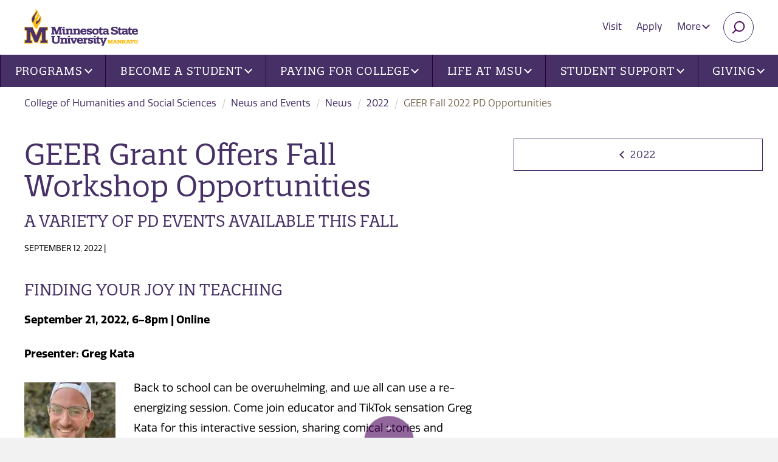

--- FILE ---
content_type: text/html; charset=utf-8
request_url: https://hss.mnsu.edu/news-and-events/news/2022/geer-fall-2022-pd-opportunities/
body_size: 10129
content:

<!DOCTYPE html>
<html lang="en">

<head>
    <meta charset="utf-8">
    <meta http-equiv="X-UA-Compatible" content="IE=edge">
    <meta name="viewport" content="width=device-width, initial-scale=1">
    <!-- The above 3 meta tags *must* come first in the head; any other head content must come *after* these tags -->
    <!-- Apple Touch Icons for iOS -->
    <link rel="apple-touch-icon" href="/maverick/images/touch-icons/apple-touch-icon.png" />
    <link rel="apple-touch-icon-precomposed" href="/maverick/images/touch-icons/apple-touch-icon-precomposed.png" />
    <link rel="apple-touch-icon" sizes="57x57" href="/maverick/images/touch-icons/apple-touch-icon-57x57.png" />
    <link rel="apple-touch-icon-precomposed" sizes="57x57" href="/maverick/images/touch-icons/apple-touch-icon-57x57-precomposed.png" />
    <link rel="apple-touch-icon" sizes="72x72" href="/maverick/images/touch-icons/apple-touch-icon-72x72.png" />
    <link rel="apple-touch-icon-precomposed" sizes="72x72" href="/maverick/images/touch-icons/apple-touch-icon-72x72-precomposed.png" />
    <link rel="apple-touch-icon" sizes="114x114" href="/maverick/images/touch-icons/apple-touch-icon-114x114.png" />
    <link rel="apple-touch-icon-precomposed" sizes="114x114" href="/maverick/images/touch-icons/apple-touch-icon-114x114-precomposed.png" />
    <link rel="apple-touch-icon" sizes="120x120" href="/maverick/images/touch-icons/apple-touch-icon-120x120.png" />
    <link rel="apple-touch-icon-precomposed" sizes="120x120" href="/maverick/images/touch-icons/apple-touch-icon-120x120-precomposed.png" />
    <link rel="apple-touch-icon" sizes="128x128" href="/maverick/images/touch-icons/apple-touch-icon-128x128.png" />
    <link rel="apple-touch-icon-precomposed" sizes="128x128" href="/maverick/images/touch-icons/apple-touch-icon-128x128-precomposed.png" />
    <link rel="apple-touch-icon" sizes="144x144" href="/maverick/images/touch-icons/apple-touch-icon-144x144.png" />
    <link rel="apple-touch-icon-precomposed" sizes="144x144" href="/maverick/images/touch-icons/apple-touch-icon-144x144-precomposed.png" />
    <link rel="apple-touch-icon" sizes="152x152" href="/maverick/images/touch-icons/apple-touch-icon-152x152.png" />
    <link rel="apple-touch-icon-precomposed" sizes="152x152" href="/maverick/images/touch-icons/apple-touch-icon-152x152-precomposed.png" />
    <link rel="apple-touch-icon" sizes="180x180" href="/maverick/images/touch-icons/apple-touch-icon-180x180.png" />
    <link rel="apple-touch-icon-precomposed" sizes="180x180" href="/maverick/images/touch-icons/apple-touch-icon-180x180-precomposed.png" />
    <link rel="apple-touch-icon" sizes="192x192" href="/maverick/images/touch-icons/apple-touch-icon-192x192.png" />
    <link rel="apple-touch-icon-precomposed" sizes="192x192" href="/maverick/images/touch-icons/apple-touch-icon-192x192-precomposed.png" />
    
    <!-- Android Devices High Resolution -->
    <link rel="icon" sizes="192x192" href="/maverick/images/touch-icons/icon-192.png">
    <!-- Android Devices Normal Resolution -->
    <link rel="icon" sizes="128x128" href="/maverick/images/touch-icons/icon-128.png">
    
    <!-- Standard Favicons -->
    <link rel="icon" type="image/png" sizes="16x16" href="/maverick/images/touch-icons/icon-16x16.png">
    <link rel="icon" type="image/png" sizes="32x32" href="/maverick/images/touch-icons/icon-32x32.png">
    <link rel="icon" type="image/png" sizes="48x48" href="/maverick/images/touch-icons/icon-48x48.png">

    <!-- Favicon for browsers -->
    <link rel="icon" href="/static/images/favicon.png" type="image/x-icon">
    
    

    <title>GEER Fall 2022 PD Opportunities | Minnesota State University, Mankato</title>
    

<link href="https://hss.mnsu.edu/news-and-events/news/2022/geer-fall-2022-pd-opportunities/" rel="canonical" />    <meta property="og:title" content="GEER Fall 2022 PD Opportunities" />
    <meta property="og:url" content="https://hss.mnsu.edu/news-and-events/news/2022/geer-fall-2022-pd-opportunities/" />

    <meta name="PageID" content="224423" />
    <link href="https://fonts.googleapis.com/css?family=Open+Sans:300,400,700&display=swap" rel="stylesheet">


    <link rel="preconnect" href="https://use.typekit.net">
    <link rel="stylesheet" href="https://use.typekit.net/lkn1dpa.css">
    
    <script>
!function(T,l,y){var S=T.location,k="script",D="instrumentationKey",C="ingestionendpoint",I="disableExceptionTracking",E="ai.device.",b="toLowerCase",w="crossOrigin",N="POST",e="appInsightsSDK",t=y.name||"appInsights";(y.name||T[e])&&(T[e]=t);var n=T[t]||function(d){var g=!1,f=!1,m={initialize:!0,queue:[],sv:"5",version:2,config:d};function v(e,t){var n={},a="Browser";return n[E+"id"]=a[b](),n[E+"type"]=a,n["ai.operation.name"]=S&&S.pathname||"_unknown_",n["ai.internal.sdkVersion"]="javascript:snippet_"+(m.sv||m.version),{time:function(){var e=new Date;function t(e){var t=""+e;return 1===t.length&&(t="0"+t),t}return e.getUTCFullYear()+"-"+t(1+e.getUTCMonth())+"-"+t(e.getUTCDate())+"T"+t(e.getUTCHours())+":"+t(e.getUTCMinutes())+":"+t(e.getUTCSeconds())+"."+((e.getUTCMilliseconds()/1e3).toFixed(3)+"").slice(2,5)+"Z"}(),iKey:e,name:"Microsoft.ApplicationInsights."+e.replace(/-/g,"")+"."+t,sampleRate:100,tags:n,data:{baseData:{ver:2}}}}var h=d.url||y.src;if(h){function a(e){var t,n,a,i,r,o,s,c,u,p,l;g=!0,m.queue=[],f||(f=!0,t=h,s=function(){var e={},t=d.connectionString;if(t)for(var n=t.split(";"),a=0;a<n.length;a++){var i=n[a].split("=");2===i.length&&(e[i[0][b]()]=i[1])}if(!e[C]){var r=e.endpointsuffix,o=r?e.location:null;e[C]="https://"+(o?o+".":"")+"dc."+(r||"services.visualstudio.com")}return e}(),c=s[D]||d[D]||"",u=s[C],p=u?u+"/v2/track":d.endpointUrl,(l=[]).push((n="SDK LOAD Failure: Failed to load Application Insights SDK script (See stack for details)",a=t,i=p,(o=(r=v(c,"Exception")).data).baseType="ExceptionData",o.baseData.exceptions=[{typeName:"SDKLoadFailed",message:n.replace(/\./g,"-"),hasFullStack:!1,stack:n+"\nSnippet failed to load ["+a+"] -- Telemetry is disabled\nHelp Link: https://go.microsoft.com/fwlink/?linkid=2128109\nHost: "+(S&&S.pathname||"_unknown_")+"\nEndpoint: "+i,parsedStack:[]}],r)),l.push(function(e,t,n,a){var i=v(c,"Message"),r=i.data;r.baseType="MessageData";var o=r.baseData;return o.message='AI (Internal): 99 message:"'+("SDK LOAD Failure: Failed to load Application Insights SDK script (See stack for details) ("+n+")").replace(/\"/g,"")+'"',o.properties={endpoint:a},i}(0,0,t,p)),function(e,t){if(JSON){var n=T.fetch;if(n&&!y.useXhr)n(t,{method:N,body:JSON.stringify(e),mode:"cors"});else if(XMLHttpRequest){var a=new XMLHttpRequest;a.open(N,t),a.setRequestHeader("Content-type","application/json"),a.send(JSON.stringify(e))}}}(l,p))}function i(e,t){f||setTimeout(function(){!t&&m.core||a()},500)}var e=function(){var n=l.createElement(k);n.src=h;var e=y[w];return!e&&""!==e||"undefined"==n[w]||(n[w]=e),n.onload=i,n.onerror=a,n.onreadystatechange=function(e,t){"loaded"!==n.readyState&&"complete"!==n.readyState||i(0,t)},n}();y.ld<0?l.getElementsByTagName("head")[0].appendChild(e):setTimeout(function(){l.getElementsByTagName(k)[0].parentNode.appendChild(e)},y.ld||0)}try{m.cookie=l.cookie}catch(p){}function t(e){for(;e.length;)!function(t){m[t]=function(){var e=arguments;g||m.queue.push(function(){m[t].apply(m,e)})}}(e.pop())}var n="track",r="TrackPage",o="TrackEvent";t([n+"Event",n+"PageView",n+"Exception",n+"Trace",n+"DependencyData",n+"Metric",n+"PageViewPerformance","start"+r,"stop"+r,"start"+o,"stop"+o,"addTelemetryInitializer","setAuthenticatedUserContext","clearAuthenticatedUserContext","flush"]),m.SeverityLevel={Verbose:0,Information:1,Warning:2,Error:3,Critical:4};var s=(d.extensionConfig||{}).ApplicationInsightsAnalytics||{};if(!0!==d[I]&&!0!==s[I]){var c="onerror";t(["_"+c]);var u=T[c];T[c]=function(e,t,n,a,i){var r=u&&u(e,t,n,a,i);return!0!==r&&m["_"+c]({message:e,url:t,lineNumber:n,columnNumber:a,error:i}),r},d.autoExceptionInstrumented=!0}return m}(y.cfg);function a(){y.onInit&&y.onInit(n)}(T[t]=n).queue&&0===n.queue.length?(n.queue.push(a),n.trackPageView({})):a()}(window,document,{src: "https://js.monitor.azure.com/scripts/b/ai.2.gbl.min.js", crossOrigin: "anonymous", cfg: {instrumentationKey: '9ba54e4d-1029-49bf-8d5c-6f56cce27744', disableCookiesUsage: false }});
</script>

    <link href="/static/styles/owl/owl.carousel.min.css?v=1.0.0.0" rel="stylesheet" type="text/css">
    <link href="/static/styles/jquery.background-video.css?v=1.0.0.0" rel="stylesheet" type="text/css">
    <link href="/static/styles/main-min.css?v=1.0.0.0" rel="stylesheet" type="text/css">
    <link href="/static/vendor/font-awesome/css/all.min.css?v=1.0.0.0" rel="stylesheet" type="text/css">
    <!-- HTML5 shim and Respond.js for IE8 support of HTML5 elements and media queries -->
    <!-- WARNING: Respond.js doesn't work if you view the page via file:// -->
    <!--[if lt IE 9]>
    <script src="https://oss.maxcdn.com/html5shiv/3.7.3/html5shiv.min.js"></script>
    <script src="https://oss.maxcdn.com/respond/1.4.2/respond.min.js"></script>
    <![endif]-->
</head>

<!-- <body class="l-body header-fixed off-canvas-right"> -->
<body class="l-body off-canvas-right header-fixed">
    <!-- Google Tag Manager -->
<noscript>
    <iframe src="//www.googletagmanager.com/ns.html?id=GTM-TND5CV" aria-hidden="true" title="Google Tag Manager"
            height="0" width="0" style="display:none;visibility:hidden"></iframe>
</noscript>
<script>(function (w, d, s, l, i) {
        w[l] = w[l] || []; w[l].push({
            'gtm.start':
                new Date().getTime(), event: 'gtm.js'
        }); var f = d.getElementsByTagName(s)[0],
            j = d.createElement(s), dl = l != 'dataLayer' ? '&l=' + l : ''; j.async = true; j.src =
                '//www.googletagmanager.com/gtm.js?id=' + i + dl; f.parentNode.insertBefore(j, f);
    })(window, document, 'script', 'dataLayer', 'GTM-TND5CV');</script>
<!-- End Google Tag Manager -->

    
    <a href="#mainContent" class="skip-link">Skip to main content</a>
<img src="/globalassets/globalassets/logo-new.png" onerror="this.onerror=null; this.src='/globalassets/globalassets/logo-new.png'" class="print-logo" alt="Minnesota State University, Mankato">

<div class="l-surround ">
    
<!-- begin Header -->
<header id="header" class="l-header header slide-over-transition">
    <div class="l-header__elements">

        <a class="l-logo" href="https://www.mnsu.edu/" >
<img src="/globalassets/globalassets/logo-new.png" onerror="this.onerror = null;this.src = '/globalassets/globalassets/logo-new.png'" class="main-logo" alt="Minnesota State University, Mankato">
        </a>
        <a class="l-mobile-logo" href="https://www.mnsu.edu/" >
<img src="/globalassets/globalassets/logo-new.png" onerror="this.onerror = null;this.src = '/globalassets/globalassets/logo-new.png'" class="main-logo" alt="Minnesota State University, Mankato">
        </a>
       

<ul class="utility-nav">
    <li ><a href="https://www.mnsu.edu/visit/">Visit</a></li>
    <li ><a href="https://www.mnsu.edu/become-a-student/apply/">Apply</a></li>
        <li class="hidden-xs">
            <div class="dropdown">
                <button class="btn btn-utility dropdown-toggle" type="button" id="moreMenu" data-toggle="dropdown" aria-haspopup="true" aria-expanded="true">
                    More
                    <span class="caret"></span>
                </button>
                <ul class="dropdown-menu dropdown-menu-right" aria-labelledby="moreMenu">
                        <li><a href="https://www.mnsu.edu/">Home</a></li>
                        <li><a href="https://mankato.mnsu.edu/about-the-university/news-and-events/">News and Events</a></li>
                        <li><a href="https://mankato.mnsu.edu/about-the-university/maps-and-transportation/directories/">Directories</a></li>
                        <li><a href="https://mankato.mnsu.edu/about-the-university/maps-and-transportation/maps-and-directions/">Find Us</a></li>
                        <li><a href="https://mankato.mnsu.edu/about-the-university/maps-and-transportation/contacts/">Contacts</a></li>
                        <li><a href="https://library.mnsu.edu/">Library</a></li>
                </ul>
            </div>
        </li>

    <li><button type="button" name="search" class="btn btn-search collapsed" data-toggle="collapse" data-target="#searchBar" aria-expanded="false" aria-controls="searchBar"><span class="sr-only">Search</span></button></li>
    <li>
        <!-- Show/hide off-canvas button -->
        <button class="btn-off-canvas-toggle btn-hamburger" type="button" aria-expanded="false" aria-controls="offCanvasMenu">
            <span class="btn-hamburger__text">Open Menu</span>
            <span class="btn-hamburger__wrapper">
                <span class="btn-hamburger__bun"></span>
                <span class="btn-hamburger__bun"></span>
                <span class="btn-hamburger__bun"></span>
            </span>
        </button>
    </li>
</ul>

<div class="search-bar collapse" id="searchBar">
    <form action="https://mankato.mnsu.edu/search/" class="search-bar-form">
        <div class="input-group">
            <input type="text" name="q" class="form-control" aria-label="Search" placeholder="Enter keyword(s)">
            <span class="input-group-btn">
                <button class="btn btn-default search-bar-btn" type="submit">Search</button>
            </span>
        </div>
    </form>
    <!-- /input-group -->
</div>

       
<!-- Put elements in l-off-canvas container if you want them off canvas -->
<div class="l-off-canvas" id="offCanvasMenu" tabindex="-1" aria-labelledby="offCanvasTitle">
    <div id="offCanvasTitle" class="sr-only">Site navigation</div>

    <!-- Show/hide off-canvas button -->
    <button class="btn-off-canvas-toggle btn-close" type="button">
        <span class="btn-hamburger__text">Close</span>
    </button>

    <a href="/" class="hidden-lg home-link">College of Humanities and Social Sciences</a>
    
<nav class="l-nav navbar yamm navbar-default">
        <ul class="nav navbar-nav main-nav">

<li class="dropdown yamm-fw">
        <a href="https://www.mnsu.edu/programs/" class="dropdown-toggle" data-toggle="dropdown" role="button" aria-haspopup="true" aria-expanded="false">Programs<span class="caret"></span></a>
        <div class="dropdown-menu">
            <div class="row">
                <div class="col-lg-4">
                    <ul class="main-nav-list">
                        <li>
                            <a href="https://www.mnsu.edu/programs/">Programs</a>
                            <ul>
                                    <li>
<a href="https://www.mnsu.edu/find-a-program/">Find Your Ideal Program</a></li>
                                    <li>
<a href="https://www.mnsu.edu/programs/">All Programs</a></li>
                                    <li>
<a href="https://www.mnsu.edu/academic-catalog/">Academic Catalog</a></li>
                            </ul>
                        </li>
                    </ul>
                </div>
                <div class="col-lg-8 col-xlg-6 visible-lg">
                    <div class="no-match menu-info-card box box-white">
                        

<h2>Find your Ideal Program</h2>

<blockquote>
<p>Minnesota State Mankato offers a diverse array of degree programs to explore, and countless opportunities for success both inside and outside the classroom. Here, you'll not only gain knowledge but also develop real-world thinking, engage with big ideas, and be inspired to take meaningful action. Join us and unlock your full potential!</p>
</blockquote>


    <a href="https://www.mnsu.edu/programs/" class="btn btn-default">Search Programs</a>

                    </div>
                </div>
            </div>
        </div>
</li>


<li class="dropdown yamm-fw">
        <a href="https://www.mnsu.edu/become-a-student/" class="dropdown-toggle" data-toggle="dropdown" role="button" aria-haspopup="true" aria-expanded="false">Become a Student<span class="caret"></span></a>
        <div class="dropdown-menu">
            <div class="row">
                <div class="col-lg-4">
                    <ul class="main-nav-list">
                        <li>
                            <a href="https://www.mnsu.edu/become-a-student/">Become a Student</a>
                            <ul>
                                    <li>
<a href="https://www.mnsu.edu/become-a-student/undergraduate-students/">First Year Undergraduate Student</a></li>
                                    <li>
<a href="https://www.mnsu.edu/become-a-student/graduate-students/">Graduate Student</a></li>
                                    <li>
<a href="https://www.mnsu.edu/become-a-student/international-students/">International Student</a></li>
                                    <li>
<a href="https://www.mnsu.edu/become-a-student/transfer-to-msu/">Transfer Student</a></li>
                                    <li>
<a href="https://www.mnsu.edu/become-a-student/postsecondary-student/">Postsecondary Student (PSEO)</a></li>
                                    <li>
<a href="https://www.mnsu.edu/become-a-student/admitted-students/">Admitted Student</a></li>
                            </ul>
                        </li>
                    </ul>
                </div>
                <div class="col-lg-8 col-xlg-6 visible-lg">
                    <div class="no-match menu-info-card box box-white">
                        

<h2>Become a Student</h2>

<blockquote>
<p>Become a student at Minnesota State University, Mankato and join a right-sized University campus where you&rsquo;ll find access to comprehensive resources and global community connections.</p>
</blockquote>


    <a href="https://www.mnsu.edu/become-a-student/value-of-msu/" class="btn btn-default">Value of MSU</a>

                    </div>
                </div>
            </div>
        </div>
</li>


<li class="dropdown yamm-fw">
        <a href="https://www.mnsu.edu/paying-for-college/" class="dropdown-toggle" data-toggle="dropdown" role="button" aria-haspopup="true" aria-expanded="false">Paying for College<span class="caret"></span></a>
        <div class="dropdown-menu">
            <div class="row">
                <div class="col-lg-4">
                    <ul class="main-nav-list">
                        <li>
                            <a href="https://www.mnsu.edu/paying-for-college/">Paying for College</a>
                            <ul>
                                    <li>
<a href="https://www.mnsu.edu/paying-for-college/cost-of-attendance/" title="Cost of Attendance">Cost of Attendance</a></li>
                                    <li>
<a href="https://www.mnsu.edu/paying-for-college/cost-of-attendance/student-fees/">Student Fees</a></li>
                                    <li>
<a href="https://www.mnsu.edu/paying-for-college/important-dates-tuition-fee-schedule/">Tuition and Fee Schedule</a></li>
                                    <li>
<a href="https://www.mnsu.edu/paying-for-college/pay-your-bill/">Pay Your Bill</a></li>
                            </ul>
                        </li>
                    </ul>
                </div>
                <div class="col-lg-8 col-xlg-6 visible-lg">
                    <div class="no-match menu-info-card box box-white">
                        

<h2>Our Big Idea Is You</h2>

<p><a title="Watch Our Big Idea Is You video on YouTube" href="https://www.youtube.com/watch?v=E1smCrZZjZk"><img class="alignleft" src="/contentassets/fabff04a6fb44661ae38b12324dd0f44/ourbigideasvideothumbnail_web.jpg" border="0" alt="View Our Big Idea Is You video on YouTube" width="299" height="168" loading="lazy" /></a>Minnesota State Mankato is an inspiring, supportive community that engages and empowers students with high-impact educational experiences and real-world opportunities that lead to success. When it comes to bringing real change to the world, our big idea is you.</p>
<p><a class="btn btn-default" href="https://www.youtube.com/watch?v=E1smCrZZjZk">Watch Video</a></p>

                    </div>
                </div>
            </div>
        </div>
</li>


<li class="dropdown yamm-fw">
        <a href="https://www.mnsu.edu/life-at-msu/" class="dropdown-toggle" data-toggle="dropdown" role="button" aria-haspopup="true" aria-expanded="false">Life at MSU<span class="caret"></span></a>
        <div class="dropdown-menu">
            <div class="row">
                <div class="col-lg-4">
                    <ul class="main-nav-list">
                        <li>
                            <a href="https://www.mnsu.edu/life-at-msu/">Life at MSU</a>
                            <ul>
                                    <li>
<a href="https://www.msumavericks.com/">Athletics</a></li>
                                    <li>
<a href="https://mankato.mnsu.edu/university-life/housing/residential-life/" target="_top">Living on Campus</a></li>
                                    <li>
<a href="https://offcampushousing.mnsu.edu/">Off-Campus Housing</a></li>
                                    <li>
<a href="https://mankato.mnsu.edu/university-life/housing/residential-life/dining-meal-plans/">Dining and Meal Plans</a></li>
                                    <li>
<a href="https://mankato.mnsu.edu/university-life/diversity-equity-inclusion/">Diversity at MSU</a></li>
                                    <li>
<a href="https://mankato.mnsu.edu/academics/global-education/">Global Education</a></li>
                                    <li>
<a href="https://mankato.mnsu.edu/university-life/activities-and-organizations/student-organizations-leadership/" target="_top">Student Organizations</a></li>
                                    <li>
<a href="https://mankato.mnsu.edu/university-life/activities-and-organizations/fraternity-and-sorority-life/" target="_top">Fraternity and Sorority Life</a></li>
                                    <li>
<a href="https://mankato.mnsu.edu/university-life/activities-and-organizations/student-activities-events/">Student Events</a></li>
                                    <li>
<a href="https://www.mnsu.edu/life-at-msu/centennial-student-union/" target="_top">Centenial Student Union (CSU)</a></li>
                            </ul>
                        </li>
                    </ul>
                </div>
                <div class="col-lg-8 col-xlg-6 visible-lg">
                    <div class="no-match menu-info-card box box-white">
                        

<h2>Life at MSU</h2>

<blockquote>
<p>​​Find your sense of belonging and explore university life at MSU. We have something for everyone. Learn about clubs and organizations, housing, dining, and other resources. ​</p>
</blockquote>


    <a href="https://www.mnsu.edu/life-at-msu/" class="btn btn-default">Life at MSU</a>

                    </div>
                </div>
            </div>
        </div>
</li>


<li class="dropdown yamm-fw">
        <a href="https://www.mnsu.edu/student-support/" class="dropdown-toggle" data-toggle="dropdown" role="button" aria-haspopup="true" aria-expanded="false">Student Support<span class="caret"></span></a>
        <div class="dropdown-menu">
            <div class="row">
                <div class="col-lg-4">
                    <ul class="main-nav-list">
                        <li>
                            <a href="https://www.mnsu.edu/student-support/">Student Support</a>
                            <ul>
                                    <li>
<a href="https://mankato.mnsu.edu/university-life/campus-services/accessibility-resources/">Accessibility Resources</a></li>
                                    <li>
<a href="https://mankato.mnsu.edu/university-life/health-and-safety/">Counseling Center</a></li>
                                    <li>
<a href="https://mankato.mnsu.edu/university-life/health-and-safety/student-health-services/">Student Health Services</a></li>
                                    <li>
<a href="https://mankato.mnsu.edu/academics/course-planning-and-registration/registration-and-academic-records/">Registration and Records</a></li>
                                    <li>
<a href="https://mankato.mnsu.edu/academics/course-planning-and-registration/university-advising/">University Academic Advising</a></li>
                                    <li>
<a href="https://mankato.mnsu.edu/academics/academic-support/student-support-centers/center-for-academic-success/">Center for Academic Success</a></li>
                                    <li>
<a href="https://mankato.mnsu.edu/academics/academic-support/student-support-centers/">Student Support Centers</a></li>
                                    <li>
<a href="https://services.mnsu.edu/">Technology Support</a></li>
                                    <li>
<a href="https://mankato.mnsu.edu/university-life/career-development-center/" target="_top">Career Development Center</a></li>
                                    <li>
<a href="https://research.mnsu.edu/undergraduate-research-center/">Undergraduate Research</a></li>
                            </ul>
                        </li>
                    </ul>
                </div>
                <div class="col-lg-8 col-xlg-6 visible-lg">
                    <div class="no-match menu-info-card box box-white">
                        

<h2>Student Support and Resources</h2>

<blockquote>
<p>Minnesota State University, Mankato offers a variety of student support resources to help students navigate their college experience.</p>
</blockquote>


    <a href="https://www.mnsu.edu/student-support/" class="btn btn-default">Student Support</a>

                    </div>
                </div>
            </div>
        </div>
</li>


<li class="dropdown yamm-fw">
                <a href="https://www.mnsu.edu/giving/" class="dropdown-toggle" data-toggle="dropdown" role="button" aria-haspopup="true" aria-expanded="false">Giving<span class="caret"></span></a>
                <div class="dropdown-menu">
                    <div class="row">
                        <div class="col-lg-4">
                            <ul class="main-nav-list">
                                <li>
                                    <a href="https://www.mnsu.edu/giving/">Giving</a>
                                    <ul>
                                            <li><a href="https://www.mnsu.edu/giving/ways-to-give/">Ways to Give</a></li>
                                            <li><a href="https://www.mnsu.edu/giving/annual-giving/">Annual Giving</a></li>
                                            <li><a href="https://www.mnsu.edu/giving/">Funding Priorities</a></li>
                                            <li><a href="https://www.mnsu.edu/giving/giving-impact-stories/">Impact Stories</a></li>
                                            <li><a href="https://mankato.mnsu.edu/giving/foundation/">Foundation</a></li>
                                            <li><a href="https://mankato.mnsu.edu/giving/giving-contact/">Development Staff</a></li>
                                    </ul>
                                </li>
                            </ul>
                        </div>
                        <div class="col-lg-8 col-xlg-6 visible-lg">
                            <div class="no-match menu-info-card box box-white">
                                



<p><img class="alignleft" src="/contentassets/d946256eed73484d9e498c11d77970d8/imageqjyp5.png" border="0" alt="When you give, they grow." width="300" height="169" loading="lazy" /></p>
<p>Find your philanthropic passion and invest in the causes and communities you care about most. Make an immediate impact and inspire students with big ideas for solving real-world problems.</p>
<p><a class="btn btn-default" href="https://engage.mnsu.edu/giving" rel="noopener">Give to Current Causes</a></p>

                            </div>
                        </div>
                    </div>
                </div>
</li>

        </ul>
    <ul class="nav-list hidden-lg">
            <li><a href="https://www.mnsu.edu/">Home</a></li>
            <li><a href="https://mankato.mnsu.edu/about-the-university/news-and-events/">News and Events</a></li>
            <li><a href="https://mankato.mnsu.edu/about-the-university/maps-and-transportation/directories/">Directories</a></li>
            <li><a href="https://mankato.mnsu.edu/about-the-university/maps-and-transportation/maps-and-directions/">Find Us</a></li>
            <li><a href="https://mankato.mnsu.edu/about-the-university/maps-and-transportation/contacts/">Contacts</a></li>
            <li><a href="https://library.mnsu.edu/">Library</a></li>
    </ul>
</nav>

</div>


    </div>
</header>
<!-- end Header -->

    <div class="l-canvas slide-over-transition">

        

<div class="container-fluid">
    <ol class="breadcrumb hidden-xs">
            <li><a href="/">College of Humanities and Social Sciences</a></li>
            <li><a href="/news-and-events/">News and Events</a></li>
            <li><a href="/news-and-events/">News</a></li>
            <li><a href="/news-and-events/">2022</a></li>
        <li class="active">GEER Fall 2022 PD Opportunities</li>
    </ol>

    <div class="row">
        <div class="col-md-4 col-md-push-8">
            <div class="sidebar-wrap">
                <button class="btn btn-subnav collapsed" type="button" data-toggle="collapse" data-target="#collapseSidebar" aria-expanded="false" aria-controls="collapseSidebar">
                    2022 <span class="caret"></span>
                </button>
                <div id="collapseSidebar" class="collapse sidebar">

                        <a href="/news-and-events/" class="btn btn-back btn-fullwidth">2022</a>

                    

                </div>
            </div>
        </div>
        <main class="col-md-8 col-md-pull-4" id="mainContent">
            <div class="main-text-area">
                <h1>GEER Grant Offers Fall Workshop Opportunities</h1>
                    <h2>A variety of PD events available this fall</h2>
                <p class="meta space-btm-lg">September 12, 2022 | </p>
                
<h2>Finding Your Joy in Teaching</h2>
<p><strong>September 21, 2022, 6-8pm | Online</strong></p>
<p><strong>Presenter: Greg Kata</strong></p>
<p><img class="alignleft" src="/contentassets/b35e60d72d554e6d86e3b87c00c87568/greg-kata-headshot.jpg" border="0" alt="Photo of Greg Kata" width="150" height="200" loading="lazy" /></p>
<p>Back to school can be overwhelming, and we all can use a re-energizing session. Come join educator and TikTok sensation Greg Kata for this interactive session, sharing comical stories and strategies on how to keep your joy strong throughout the academic year. You will learn more strategies for how to maintain strong relationships with your students and how to humanize yourself when engaging students.</p>
<hr />
<h2>Critical Indigenous Literacy in the Minnesota Classroom</h2>
<p><strong>October 27, 2022 from 6-8pm | Online</strong></p>
<p><strong>Presenter: Debbie Reese</strong></p>
<p><img class="alignleft" src="/globalassets/college-of-humanities-and-social-sciences/geer/debbie-reese-headshot.jpeg" border="0" alt="Photo of Debbie Reese" width="150" height="200" loading="lazy" /></p>
<p>Providing accurate and inclusive instruction in your classrooms means understanding that Native Americans are more than peoples with unique cultures. It means being able to critique misrepresentations of them across content areas. In this session, Debbie Reese will provide information that can help you identify problems and what to look for when developing and using materials in your classroom.</p>
<hr />
<h2>Recruiting and Retaining BIPOC Educators</h2>
<p><strong>November 16, 2022, 6-8pm | Online</strong></p>
<p><strong>Presenters: Kelsey Johnson</strong> (top left), <strong>Marvis Kilgore</strong> (top right), <strong>Maria-Renee Grigsby</strong> (bottom left)<strong>, Sarah Toland</strong> (bottom right), <strong>Dr. Tyrone Brookins</strong> (not pictured), <strong>Stacie Stanley</strong> (not pictured)</p>
<p><img src="/contentassets/b35e60d72d554e6d86e3b87c00c87568/kelsey-johnson-headshot.jpg" border="0" alt="Photo of Kelsey Johnson" width="150" height="200" loading="lazy" /> &nbsp; &nbsp; <img src="/globalassets/college-of-humanities-and-social-sciences/geer/marvis-kilgore2.jpg" border="0" alt="Photo of Marvis Kilgore" width="150" height="200" loading="lazy" />​</p>
<p><img src="/contentassets/b35e60d72d554e6d86e3b87c00c87568/maria-renee-grigsby3.jpg" border="0" alt="Photo of Maria Renee Grigsby" width="150" height="200" loading="lazy" /> &nbsp; &nbsp; <img src="/contentassets/b35e60d72d554e6d86e3b87c00c87568/dr-sarah-toland.jpg" border="0" alt="Photo of Sarah Toland" width="150" height="200" loading="lazy" /></p>
<p>This session will highlight efforts at Normandale Community College and Minnesota State University, Mankato. Participants will learn how to actively support initiatives that recruit, retain and support BIPOC students who study education.</p>
<hr />
<h2>Teaching Uncomfortable Truths</h2>
<p><strong>December 7, 2022, 6-8pm | Online</strong></p>
<p><strong>Presenters: Jen Westmoreland</strong> (top left), <strong>Dr. Steven Unowsky</strong> (top middle), <strong>Superintendent &ndash; Dr. Osei Astein</strong> (top right), <strong>Superintendent &ndash; Dr. Kimberly Colbert</strong> (bottom left), <strong>Superintendent &ndash; Dr. Rhoda Mhiripiri</strong> (bottom right)</p>
<p><img src="/contentassets/b35e60d72d554e6d86e3b87c00c87568/jen-westmoreland.jpg" border="0" alt="Photo of Jen Westmoreland" width="150" height="200" loading="lazy" /> &nbsp; &nbsp; <img src="/contentassets/b35e60d72d554e6d86e3b87c00c87568/dr-steven-unowsky.jpg" border="0" alt="Photo of Dr. Steven Unowsky" width="150" height="200" loading="lazy" /> &nbsp; &nbsp; <img src="/globalassets/college-of-humanities-and-social-sciences/geer/astein-osei-headshot.jpg" border="0" alt="Photo of Osei Astein" width="150" height="200" loading="lazy" /></p>
<p><img src="/globalassets/college-of-humanities-and-social-sciences/geer/kimberly-colbert.png" border="0" alt="Photo of Kimberly Colbert" width="150" height="200" loading="lazy" /> &nbsp; &nbsp; <img src="/globalassets/college-of-humanities-and-social-sciences/geer/picture-of-rhoda-mhiripiri.png" border="0" alt="Photo of Rhoda Mhiripiri" width="150" height="200" loading="lazy" /></p>
<p>Schools are the cornerstone of American society. They remain the most effective space to learn and affect change. Learning the history and current events that happen around us or to us can be difficult. Yet, if we are to do better as a society, our students must understand why and how oppression exists so that they are better prepared to end it. The panelists will help empower current and aspiring educators to teach uncomfortable truths despite possible resistance.</p>

                <div class="end-mark">
                    <img src="/static/images/torch-end.png" class="end-mark-torch" alt="">
                </div>
                

                <p class="meta">

                    Categories: 
                </p>
            </div>
        </main>
    </div>
</div>


            <!-- sticky foot menu -->
            <div class="sticky-footer" id="stickyFooter">
                <button type="button" name="button" class="btn-up collapsed" data-toggle="collapse" data-target="#footCollapse" aria-expanded="false" aria-controls="footCollapse"><span class="sr-only">Toggle menu</span></button>
                <div class="audience-background collapse" id="footCollapse">
                    <div class="audience-wrap">
                        <div class="container-fluid">

                            <ul class="audience-bar">
                                <li><a href="https://www.mnsu.edu/become-a-student/">Future Students</a></li>
                                <li><a href="https://www.mnsu.edu/current-students/">Current Students</a></li>
                                <li><a href="https://mankato.mnsu.edu/alumni-portal/">Alumni, Donors and Friends</a></li>
                                <li><a href="https://mankato.mnsu.edu/faculty-and-staff/">Faculty and Staff</a></li>
                            </ul>
                        </div>
                    </div>
                </div>
            </div>
        <!-- begin footer -->
        
<div class="footer-background">
    <div class="footer-wrap">
        <div class="row">
            <div class="col-sm-12 col-md-3">
                <div class="foot-text">
                    



<p style="text-align: center;"><a title="Minnesota State University, Mankato" href="https://www.mnsu.edu/"><img src="/globalassets/globalassets/logo-new-stacked-purple.png" border="0" alt="Minnesota State University, Mankato Logo" width="432" height="144" loading="lazy" /></a></p>
<p style="text-align: center;">Mankato, MN 56001<br />1-800-722-0544</p>

                </div>
            </div>
            <div class="col-sm-6 col-md-3">
                <div class="foot-block">
                    <ul class="foot-nav">
                            <li><a href="https://mankato.mnsu.edu/about-the-university/news-and-events/">News and Events</a></li>
                            <li><a href="https://mankato.mnsu.edu/about-the-university/maps-and-transportation/directories/">Directories</a></li>
                            <li><a href="https://mankato.mnsu.edu/about-the-university/maps-and-transportation/maps-and-directions/">Find Us</a></li>
                            <li><a href="https://mankato.mnsu.edu/about-the-university/maps-and-transportation/contacts/">Contacts</a></li>
                            <li><a href="https://library.mnsu.edu/">Library</a></li>
                            <li><a href="https://admin.mnsu.edu/human-resources/">employment</a></li>
                            <li><a href="https://www.mnsu.edu/accreditation-and-compliance/">Accreditation and Compliance</a></li>
                    </ul>
                </div>
            </div>
            <div class="col-sm-6 col-md-3">
                <div class="foot-block">
                    <ul class="foot-nav">
                            <li><a href="https://mankato.mnsu.edu/future-students/">Future Students</a></li>
                            <li><a href="https://www.mnsu.edu/current-students/">Current Students</a></li>
                            <li><a href="https://mankato.mnsu.edu/alumni-portal/">Alumni, Donors and Friends</a></li>
                            <li><a href="https://mankato.mnsu.edu/faculty-and-staff/">Faculty and Staff</a></li>
                    </ul>
                </div>
            </div>
            <div class="col-sm-12 col-md-3">
                <div class="foot-block">
                    
<p>


<p><a class="btn btn-default" title="Visit Campus" href="https://www.mnsu.edu/visit/">Visits and Tours</a></p>
<p><a class="btn btn-default" title="Request Information" href="https://www.mnsu.edu/request-information/">Request Information</a></p>
<p><a class="btn btn-default" href="https://www.mnsu.edu/become-a-student/apply/">Apply Today</a></p>
</p>
                </div>
            </div>
        </div>
    </div>
</div>
<footer class="sub-footer">
    <div class="row">
        <div class="col-sm-5 col-sm-push-7">
            <div class="foot-social-wrap">
                <p class="social-group">
                        <a href="https://www.facebook.com/MNStateMankato/" class="social-link"><img alt="MNSU Facebook" src="/globalassets/globalassets/icons/icon-facebook.png" class="social-icon"></a>
                        <a href="https://twitter.com/MNSUMankato" class="social-link"><img alt="MNSU Twitter" src="/globalassets/social-media-icons/logo-white.png" class="social-icon"></a>
                        <a href="https://www.instagram.com/mnstatemankato/" class="social-link"><img alt="MNSU Instagram" src="/globalassets/globalassets/icons/icon-instagram.png" class="social-icon"></a>
                        <a href="https://www.youtube.com/user/MnStateMankato" class="social-link"><img alt="MNSU YouTube" src="/globalassets/globalassets/icons/icon-youtube.png" class="social-icon"></a>
                        <a href="https://www.linkedin.com/edu/minnesota-state-university-mankato-18663" class="social-link"><img alt="MNSU Linkedin" src="/globalassets/globalassets/icons/icon-linkedin.png" class="social-icon"></a>
                </p>
            </div>
        </div>
        <div class="col-sm-7 col-sm-pull-5">
            <p>
                &#xA9; 2005-2025 Minnesota State University, Mankato
                

 | <a href="https://www.mnsu.edu/privacy-statement/">privacy</a>
 | <a href="https://mankato.mnsu.edu/university-life/health-and-safety/university-security/personal-safety-and-alerts/annual-security-and-fire-safety-report/">security report</a>
 | <a href="https://mankato.mnsu.edu/website-accessibility/">website accessibility</a>
 | <a href="https://services.mnsu.edu/TDClient/30/Portal/Requests/TicketRequests/NewForm?ID=106&amp;RequestorType=ServiceOffering">website feedback</a>

            </p>
            <p>Minnesota State University, Mankato is an affirmative action, equal opportunity employer and educator.</p>
            <p> <a href=""><img src="/globalassets/globalassets/images/minnstate-member-logo.png" alt="Minnesota State Member"></a></p>
        </div>
    </div>
</footer>
        <!-- end footer -->
    </div>
    <!-- jQuery (necessary for Bootstrap's JavaScript plugins) -->
    <script src="https://ajax.googleapis.com/ajax/libs/jquery/1.12.4/jquery.min.js"></script>
    <!-- Include all compiled plugins (below), or include individual files as needed -->
    <script src="/static/js/bootstrap.min.js?v=1.0.0.0"></script>
    <script src="/static/js/jquery.matchHeight-min.js?v=1.0.0.0"></script>
    <script src="/static/js/off-canvas.js?v=1.0.0.0"></script>
    <script src="/static/js/jquery.background-video.js?v=1.0.0.0"></script>
    <script src="/static/js/headroom.min.js?v=1.0.0.0"></script>
    <script src="/static/js/owl.carousel.min.js?v=1.0.0.0"></script>
    <script src="/static/js/main.js?v=1.0.0.0"></script>
</div>



    <script defer="defer" src="/Util/Find/epi-util/find.js"></script>
<script>
document.addEventListener('DOMContentLoaded',function(){if(typeof FindApi === 'function'){var api = new FindApi();api.setApplicationUrl('/');api.setServiceApiBaseUrl('/find_v2/');api.processEventFromCurrentUri();api.bindWindowEvents();api.bindAClickEvent();api.sendBufferedEvents();}})
</script>

    
</body>
</html>


--- FILE ---
content_type: text/css
request_url: https://hss.mnsu.edu/static/styles/main-min.css?v=1.0.0.0
body_size: 40237
content:
@charset "UTF-8";/*!
 * Bootstrap v3.3.7 (http://getbootstrap.com)
 * Copyright 2011-2016 Twitter, Inc.
 * Licensed under MIT (https://github.com/twbs/bootstrap/blob/master/LICENSE)
 *//*! normalize.css v3.0.3 | MIT License | github.com/necolas/normalize.css */.collapsing,svg:not(:root){overflow:hidden}.btn-hamburger,.l-off-canvas-overlay,html{-webkit-tap-highlight-color:transparent}body,mark{color:#000}.img-thumbnail,.navbar-default{-o-transition:all .2s ease-in-out}.navbar-fixed-bottom .navbar-collapse,.navbar-fixed-top .navbar-collapse,.pre-scrollable{max-height:340px}html{font-family:sans-serif;-ms-text-size-adjust:100%;-webkit-text-size-adjust:100%}article,aside,details,figcaption,figure,footer,header,hgroup,main,menu,nav,section,summary{display:block}audio,canvas,progress,video{display:inline-block;vertical-align:baseline}audio:not([controls]){display:none;height:0}[hidden],template{display:none}a{background-color:transparent;color:#463066}a:active,a:hover{outline:0}b,optgroup,strong{font-weight:700}dfn{font-style:italic}h1{margin:.67em 0}mark{background:#ff0}sub,sup{font-size:75%;line-height:0;position:relative;vertical-align:baseline}sup{top:-.5em}sub{bottom:-.25em}img{border:0;vertical-align:middle}hr{box-sizing:content-box;height:0}pre,textarea{overflow:auto}code,kbd,pre,samp{font-size:1em}button,input,optgroup,select,textarea{color:inherit;font:inherit;margin:0}.glyphicon,.popover,.tooltip,address{font-style:normal}button{overflow:visible}button,select{text-transform:none}button,html input[type=button],input[type=reset],input[type=submit]{-webkit-appearance:button;cursor:pointer}button[disabled],html input[disabled]{cursor:default}button::-moz-focus-inner,input::-moz-focus-inner{border:0;padding:0}input[type=checkbox],input[type=radio]{box-sizing:border-box;padding:0}*,:after,:before,input[type=search]{-moz-box-sizing:border-box}input[type=number]::-webkit-inner-spin-button,input[type=number]::-webkit-outer-spin-button{height:auto}input[type=search]::-webkit-search-cancel-button,input[type=search]::-webkit-search-decoration{-webkit-appearance:none}table{border-collapse:collapse;border-spacing:0}td,th{padding:0}/*! Source: https://github.com/h5bp/html5-boilerplate/blob/master/src/css/main.css */@media print{blockquote,img,pre,tr{page-break-inside:avoid}*,:after,:before{background:0 0!important;color:#000!important;box-shadow:none!important;text-shadow:none!important}a,a:visited{text-decoration:underline}a[href]:after{content:" (" attr(href) ")"}abbr[title]:after{content:" (" attr(title) ")"}a[href^="#"]:after,a[href^="javascript:"]:after{content:""}blockquote,pre{border:1px solid #999}thead{display:table-header-group}img{max-width:100%!important}h2,h3,p{orphans:3;widows:3}h2,h3{page-break-after:avoid}.navbar{display:none}.btn>.caret,.dropup>.btn>.caret{border-top-color:#000!important}.label{border:1px solid #000}.table{border-collapse:collapse!important}.table td,.table th{background-color:#fff!important}.table-bordered td,.table-bordered th{border:1px solid #ddd!important}}.btn,.btn-danger.active,.btn-danger:active,.btn-default.active,.btn-default:active,.btn-info.active,.btn-info:active,.btn-primary.active,.btn-primary:active,.btn-success.active,.btn-success:active,.btn-warning.active,.btn-warning:active,.btn.active,.btn:active,.dropdown-menu>.disabled>a:focus,.dropdown-menu>.disabled>a:hover,.form-control,.navbar-toggle,.open>.btn-danger.dropdown-toggle,.open>.btn-default.dropdown-toggle,.open>.btn-info.dropdown-toggle,.open>.btn-primary.dropdown-toggle,.open>.btn-success.dropdown-toggle,.open>.btn-warning.dropdown-toggle{background-image:none}.img-thumbnail,body{background-color:#fff}@font-face{font-family:"Glyphicons Halflings";src:url(../fonts/bootstrap/glyphicons-halflings-regular.eot);src:url(../fonts/bootstrap/glyphicons-halflings-regular.eot?#iefix) format("embedded-opentype"),url(../fonts/bootstrap/glyphicons-halflings-regular.woff2) format("woff2"),url(../fonts/bootstrap/glyphicons-halflings-regular.woff) format("woff"),url(../fonts/bootstrap/glyphicons-halflings-regular.ttf) format("truetype"),url(../fonts/bootstrap/glyphicons-halflings-regular.svg#glyphicons_halflingsregular) format("svg")}.glyphicon{position:relative;top:1px;display:inline-block;font-family:"Glyphicons Halflings";font-weight:400;line-height:1;-webkit-font-smoothing:antialiased;-moz-osx-font-smoothing:grayscale}.glyphicon-asterisk:before{content:"*"}.glyphicon-plus:before{content:"+"}.glyphicon-eur:before,.glyphicon-euro:before{content:"€"}.glyphicon-minus:before{content:"−"}.glyphicon-cloud:before{content:"☁"}.glyphicon-envelope:before{content:"✉"}.glyphicon-pencil:before{content:"✏"}.glyphicon-glass:before{content:"\e001"}.glyphicon-music:before{content:"\e002"}.glyphicon-search:before{content:"\e003"}.glyphicon-heart:before{content:"\e005"}.glyphicon-star:before{content:"\e006"}.glyphicon-star-empty:before{content:"\e007"}.glyphicon-user:before{content:"\e008"}.glyphicon-film:before{content:"\e009"}.glyphicon-th-large:before{content:"\e010"}.glyphicon-th:before{content:"\e011"}.glyphicon-th-list:before{content:"\e012"}.glyphicon-ok:before{content:"\e013"}.glyphicon-remove:before{content:"\e014"}.glyphicon-zoom-in:before{content:"\e015"}.glyphicon-zoom-out:before{content:"\e016"}.glyphicon-off:before{content:"\e017"}.glyphicon-signal:before{content:"\e018"}.glyphicon-cog:before{content:"\e019"}.glyphicon-trash:before{content:"\e020"}.glyphicon-home:before{content:"\e021"}.glyphicon-file:before{content:"\e022"}.glyphicon-time:before{content:"\e023"}.glyphicon-road:before{content:"\e024"}.glyphicon-download-alt:before{content:"\e025"}.glyphicon-download:before{content:"\e026"}.glyphicon-upload:before{content:"\e027"}.glyphicon-inbox:before{content:"\e028"}.glyphicon-play-circle:before{content:"\e029"}.glyphicon-repeat:before{content:"\e030"}.glyphicon-refresh:before{content:"\e031"}.glyphicon-list-alt:before{content:"\e032"}.glyphicon-lock:before{content:"\e033"}.glyphicon-flag:before{content:"\e034"}.glyphicon-headphones:before{content:"\e035"}.glyphicon-volume-off:before{content:"\e036"}.glyphicon-volume-down:before{content:"\e037"}.glyphicon-volume-up:before{content:"\e038"}.glyphicon-qrcode:before{content:"\e039"}.glyphicon-barcode:before{content:"\e040"}.glyphicon-tag:before{content:"\e041"}.glyphicon-tags:before{content:"\e042"}.glyphicon-book:before{content:"\e043"}.glyphicon-bookmark:before{content:"\e044"}.glyphicon-print:before{content:"\e045"}.glyphicon-camera:before{content:"\e046"}.glyphicon-font:before{content:"\e047"}.glyphicon-bold:before{content:"\e048"}.glyphicon-italic:before{content:"\e049"}.glyphicon-text-height:before{content:"\e050"}.glyphicon-text-width:before{content:"\e051"}.glyphicon-align-left:before{content:"\e052"}.glyphicon-align-center:before{content:"\e053"}.glyphicon-align-right:before{content:"\e054"}.glyphicon-align-justify:before{content:"\e055"}.glyphicon-list:before{content:"\e056"}.glyphicon-indent-left:before{content:"\e057"}.glyphicon-indent-right:before{content:"\e058"}.glyphicon-facetime-video:before{content:"\e059"}.glyphicon-picture:before{content:"\e060"}.glyphicon-map-marker:before{content:"\e062"}.glyphicon-adjust:before{content:"\e063"}.glyphicon-tint:before{content:"\e064"}.glyphicon-edit:before{content:"\e065"}.glyphicon-share:before{content:"\e066"}.glyphicon-check:before{content:"\e067"}.glyphicon-move:before{content:"\e068"}.glyphicon-step-backward:before{content:"\e069"}.glyphicon-fast-backward:before{content:"\e070"}.glyphicon-backward:before{content:"\e071"}.glyphicon-play:before{content:"\e072"}.glyphicon-pause:before{content:"\e073"}.glyphicon-stop:before{content:"\e074"}.glyphicon-forward:before{content:"\e075"}.glyphicon-fast-forward:before{content:"\e076"}.glyphicon-step-forward:before{content:"\e077"}.glyphicon-eject:before{content:"\e078"}.glyphicon-chevron-left:before{content:"\e079"}.glyphicon-chevron-right:before{content:"\e080"}.glyphicon-plus-sign:before{content:"\e081"}.glyphicon-minus-sign:before{content:"\e082"}.glyphicon-remove-sign:before{content:"\e083"}.glyphicon-ok-sign:before{content:"\e084"}.glyphicon-question-sign:before{content:"\e085"}.glyphicon-info-sign:before{content:"\e086"}.glyphicon-screenshot:before{content:"\e087"}.glyphicon-remove-circle:before{content:"\e088"}.glyphicon-ok-circle:before{content:"\e089"}.glyphicon-ban-circle:before{content:"\e090"}.glyphicon-arrow-left:before{content:"\e091"}.glyphicon-arrow-right:before{content:"\e092"}.glyphicon-arrow-up:before{content:"\e093"}.glyphicon-arrow-down:before{content:"\e094"}.glyphicon-share-alt:before{content:"\e095"}.glyphicon-resize-full:before{content:"\e096"}.glyphicon-resize-small:before{content:"\e097"}.glyphicon-exclamation-sign:before{content:"\e101"}.glyphicon-gift:before{content:"\e102"}.glyphicon-leaf:before{content:"\e103"}.glyphicon-fire:before{content:"\e104"}.glyphicon-eye-open:before{content:"\e105"}.glyphicon-eye-close:before{content:"\e106"}.glyphicon-warning-sign:before{content:"\e107"}.glyphicon-plane:before{content:"\e108"}.glyphicon-calendar:before{content:"\e109"}.glyphicon-random:before{content:"\e110"}.glyphicon-comment:before{content:"\e111"}.glyphicon-magnet:before{content:"\e112"}.glyphicon-chevron-up:before{content:"\e113"}.glyphicon-chevron-down:before{content:"\e114"}.glyphicon-retweet:before{content:"\e115"}.glyphicon-shopping-cart:before{content:"\e116"}.glyphicon-folder-close:before{content:"\e117"}.glyphicon-folder-open:before{content:"\e118"}.glyphicon-resize-vertical:before{content:"\e119"}.glyphicon-resize-horizontal:before{content:"\e120"}.glyphicon-hdd:before{content:"\e121"}.glyphicon-bullhorn:before{content:"\e122"}.glyphicon-bell:before{content:"\e123"}.glyphicon-certificate:before{content:"\e124"}.glyphicon-thumbs-up:before{content:"\e125"}.glyphicon-thumbs-down:before{content:"\e126"}.glyphicon-hand-right:before{content:"\e127"}.glyphicon-hand-left:before{content:"\e128"}.glyphicon-hand-up:before{content:"\e129"}.glyphicon-hand-down:before{content:"\e130"}.glyphicon-circle-arrow-right:before{content:"\e131"}.glyphicon-circle-arrow-left:before{content:"\e132"}.glyphicon-circle-arrow-up:before{content:"\e133"}.glyphicon-circle-arrow-down:before{content:"\e134"}.glyphicon-globe:before{content:"\e135"}.glyphicon-wrench:before{content:"\e136"}.glyphicon-tasks:before{content:"\e137"}.glyphicon-filter:before{content:"\e138"}.glyphicon-briefcase:before{content:"\e139"}.glyphicon-fullscreen:before{content:"\e140"}.glyphicon-dashboard:before{content:"\e141"}.glyphicon-paperclip:before{content:"\e142"}.glyphicon-heart-empty:before{content:"\e143"}.glyphicon-link:before{content:"\e144"}.glyphicon-phone:before{content:"\e145"}.glyphicon-pushpin:before{content:"\e146"}.glyphicon-usd:before{content:"\e148"}.glyphicon-gbp:before{content:"\e149"}.glyphicon-sort:before{content:"\e150"}.glyphicon-sort-by-alphabet:before{content:"\e151"}.glyphicon-sort-by-alphabet-alt:before{content:"\e152"}.glyphicon-sort-by-order:before{content:"\e153"}.glyphicon-sort-by-order-alt:before{content:"\e154"}.glyphicon-sort-by-attributes:before{content:"\e155"}.glyphicon-sort-by-attributes-alt:before{content:"\e156"}.glyphicon-unchecked:before{content:"\e157"}.glyphicon-expand:before{content:"\e158"}.glyphicon-collapse-down:before{content:"\e159"}.glyphicon-collapse-up:before{content:"\e160"}.glyphicon-log-in:before{content:"\e161"}.glyphicon-flash:before{content:"\e162"}.glyphicon-log-out:before{content:"\e163"}.glyphicon-new-window:before{content:"\e164"}.glyphicon-record:before{content:"\e165"}.glyphicon-save:before{content:"\e166"}.glyphicon-open:before{content:"\e167"}.glyphicon-saved:before{content:"\e168"}.glyphicon-import:before{content:"\e169"}.glyphicon-export:before{content:"\e170"}.glyphicon-send:before{content:"\e171"}.glyphicon-floppy-disk:before{content:"\e172"}.glyphicon-floppy-saved:before{content:"\e173"}.glyphicon-floppy-remove:before{content:"\e174"}.glyphicon-floppy-save:before{content:"\e175"}.glyphicon-floppy-open:before{content:"\e176"}.glyphicon-credit-card:before{content:"\e177"}.glyphicon-transfer:before{content:"\e178"}.glyphicon-cutlery:before{content:"\e179"}.glyphicon-header:before{content:"\e180"}.glyphicon-compressed:before{content:"\e181"}.glyphicon-earphone:before{content:"\e182"}.glyphicon-phone-alt:before{content:"\e183"}.glyphicon-tower:before{content:"\e184"}.glyphicon-stats:before{content:"\e185"}.glyphicon-sd-video:before{content:"\e186"}.glyphicon-hd-video:before{content:"\e187"}.glyphicon-subtitles:before{content:"\e188"}.glyphicon-sound-stereo:before{content:"\e189"}.glyphicon-sound-dolby:before{content:"\e190"}.glyphicon-sound-5-1:before{content:"\e191"}.glyphicon-sound-6-1:before{content:"\e192"}.glyphicon-sound-7-1:before{content:"\e193"}.glyphicon-copyright-mark:before{content:"\e194"}.glyphicon-registration-mark:before{content:"\e195"}.glyphicon-cloud-download:before{content:"\e197"}.glyphicon-cloud-upload:before{content:"\e198"}.glyphicon-tree-conifer:before{content:"\e199"}.glyphicon-tree-deciduous:before{content:"\e200"}.glyphicon-cd:before{content:"\e201"}.glyphicon-save-file:before{content:"\e202"}.glyphicon-open-file:before{content:"\e203"}.glyphicon-level-up:before{content:"\e204"}.glyphicon-copy:before{content:"\e205"}.glyphicon-paste:before{content:"\e206"}.glyphicon-alert:before{content:"\e209"}.glyphicon-equalizer:before{content:"\e210"}.glyphicon-king:before{content:"\e211"}.glyphicon-queen:before{content:"\e212"}.glyphicon-pawn:before{content:"\e213"}.glyphicon-bishop:before{content:"\e214"}.glyphicon-knight:before{content:"\e215"}.glyphicon-baby-formula:before{content:"\e216"}.glyphicon-tent:before{content:"⛺"}.glyphicon-blackboard:before{content:"\e218"}.glyphicon-bed:before{content:"\e219"}.glyphicon-apple:before{content:"\f8ff"}.glyphicon-erase:before{content:"\e221"}.glyphicon-hourglass:before{content:"⌛"}.glyphicon-lamp:before{content:"\e223"}.glyphicon-duplicate:before{content:"\e224"}.glyphicon-piggy-bank:before{content:"\e225"}.glyphicon-scissors:before{content:"\e226"}.glyphicon-bitcoin:before,.glyphicon-btc:before,.glyphicon-xbt:before{content:"\e227"}.glyphicon-jpy:before,.glyphicon-yen:before{content:"¥"}.glyphicon-rub:before,.glyphicon-ruble:before{content:"₽"}.glyphicon-scale:before{content:"\e230"}.glyphicon-ice-lolly:before{content:"\e231"}.glyphicon-ice-lolly-tasted:before{content:"\e232"}.glyphicon-education:before{content:"\e233"}.glyphicon-option-horizontal:before{content:"\e234"}.glyphicon-option-vertical:before{content:"\e235"}.glyphicon-menu-hamburger:before{content:"\e236"}.glyphicon-modal-window:before{content:"\e237"}.glyphicon-oil:before{content:"\e238"}.glyphicon-grain:before{content:"\e239"}.glyphicon-sunglasses:before{content:"\e240"}.glyphicon-text-size:before{content:"\e241"}.glyphicon-text-color:before{content:"\e242"}.glyphicon-text-background:before{content:"\e243"}.glyphicon-object-align-top:before{content:"\e244"}.glyphicon-object-align-bottom:before{content:"\e245"}.glyphicon-object-align-horizontal:before{content:"\e246"}.glyphicon-object-align-left:before{content:"\e247"}.glyphicon-object-align-vertical:before{content:"\e248"}.glyphicon-object-align-right:before{content:"\e249"}.glyphicon-triangle-right:before{content:"\e250"}.glyphicon-triangle-left:before{content:"\e251"}.glyphicon-triangle-bottom:before{content:"\e252"}.glyphicon-triangle-top:before{content:"\e253"}.glyphicon-console:before{content:"\e254"}.glyphicon-superscript:before{content:"\e255"}.glyphicon-subscript:before{content:"\e256"}.glyphicon-menu-left:before{content:"\e257"}.glyphicon-menu-right:before{content:"\e258"}.glyphicon-menu-down:before{content:"\e259"}.glyphicon-menu-up:before{content:"\e260"}:after,:before{-webkit-box-sizing:border-box;box-sizing:border-box}html{font-size:10px}body{line-height:1.88}button,input,select,textarea{font-family:inherit;font-size:inherit;line-height:inherit}a:focus,a:hover{text-decoration:underline}figure{margin:0}.img-responsive{display:block;max-width:100%;height:auto}.img-rounded{border-radius:3px}.img-thumbnail{padding:4px;line-height:1.88;border:1px solid #ddd;border-radius:3px;-webkit-transition:all .2s ease-in-out;transition:all .2s ease-in-out;display:inline-block;max-width:100%;height:auto}.circle-cta,.img-circle{border-radius:50%}hr{margin-top:33px;margin-bottom:33px;border:0}.sr-only{margin:-1px;padding:0;border:0}.sr-only-focusable:active,.sr-only-focusable:focus{position:static;width:auto;height:auto;margin:0;overflow:visible;clip:auto}[role=button]{cursor:pointer}.h1,.h2,.h3,.h4,.h5,.h6,h1,h2,h3,h4,h5,h6,label,legend{font-family:inherit;font-weight:700;line-height:1.2;color:#463066}.h1 .small,.h1 small,.h2 .small,.h2 small,.h3 .small,.h3 small,.h4 .small,.h4 small,.h5 .small,.h5 small,.h6 .small,.h6 small,h1 .small,h1 small,h2 .small,h2 small,h3 .small,h3 small,h4 .small,h4 small,h5 .small,h5 small,h6 .small,h6 small,label .small,label small,legend .small,legend small{font-weight:400;line-height:1;color:#777}.alert .alert-link,.badge,.cal__cell--heading,.cal__tabs .btn-calendar,.cal__tabs .btn-list,.close,.label,dt,kbd kbd,label{font-weight:700}.h1,.h2,.h3,h1,h2,h3{margin-top:33px;margin-bottom:16.5px}.h1 .small,.h1 small,.h2 .small,.h2 small,.h3 .small,.h3 small,h1 .small,h1 small,h2 .small,h2 small,h3 .small,h3 small{font-size:65%}.h4 .small,.h4 small,.h5 .small,.h5 small,.h6 .small,.h6 small,.label,h4 .small,h4 small,h5 .small,h5 small,h6 .small,h6 small,label .small,label small,legend .small,legend small{font-size:75%}.h4,.h5,.h6,h4,h5,h6,label,legend{margin-top:16.5px;margin-bottom:16.5px}.h1,h1{font-size:2.12em}.h2,h2{font-size:1.53em}.h3,h3{font-size:1.76em}.h4,h4{font-size:1.2em}.h5,h5{font-size:1em}.h6,h6,label,legend{font-size:.88em}p{margin:0 0 16.5px}@media (min-width:768px){.lead{font-size:27px}}.small,small{font-size:88%}.mark,mark{background-color:#fcf8e3;padding:.2em}.list-inline,.list-unstyled{padding-left:0;list-style:none}.text-center{text-align:center}.text-justify{text-align:justify}.text-nowrap{white-space:nowrap}.text-lowercase{text-transform:lowercase}.text-capitalize{text-transform:capitalize}.text-muted{color:#777}.text-primary{color:#FEBD11}a.text-primary:focus,a.text-primary:hover{color:#db9f01}.text-success{color:#3c763d}a.text-success:focus,a.text-success:hover{color:#2b542c}.text-info{color:#31708f}a.text-info:focus,a.text-info:hover{color:#245269}.text-warning{color:#8a6d3b}a.text-warning:focus,a.text-warning:hover{color:#66512c}.text-danger{color:#a94442}a.text-danger:focus,a.text-danger:hover{color:#843534}.bg-primary{color:#fff;background-color:#FEBD11}a.bg-primary:focus,a.bg-primary:hover{background-color:#db9f01}.bg-success{background-color:#dff0d8}a.bg-success:focus,a.bg-success:hover{background-color:#c1e2b3}.bg-info{background-color:#d9edf7}a.bg-info:focus,a.bg-info:hover{background-color:#afd9ee}.bg-warning{background-color:#fcf8e3}a.bg-warning:focus,a.bg-warning:hover{background-color:#f7ecb5}.bg-danger{background-color:#f2dede}a.bg-danger:focus,a.bg-danger:hover{background-color:#e4b9b9}pre code,table{background-color:transparent}.page-header{padding-bottom:15.5px;margin:66px 0 33px;border-bottom:1px solid #eee}dl,ol,ul{margin-top:0}blockquote ol:last-child,blockquote p:last-child,blockquote ul:last-child,ol ol,ol ul,ul ol,ul ul{margin-bottom:0}.list-inline{margin-left:-5px}.list-inline>li{display:inline-block;padding-left:5px;padding-right:5px}dl{margin-bottom:33px}dd,dt{line-height:1.88}dd{margin-left:0}.dl-horizontal dd:after,.dl-horizontal dd:before{content:" ";display:table}.dl-horizontal dd:after{clear:both}@media (min-width:1200px){.dl-horizontal dt{float:left;width:160px;clear:left;text-align:right;overflow:hidden;text-overflow:ellipsis;white-space:nowrap}.dl-horizontal dd{margin-left:180px}}abbr[data-original-title],abbr[title]{cursor:help;border-bottom:1px dotted #777}.initialism{font-size:90%}blockquote{padding:16.5px 33px;margin:0 0 33px;font-size:22.5px}blockquote .small,blockquote footer,blockquote small{display:block;font-size:80%;line-height:1.88}blockquote .small:before,blockquote footer:before,blockquote small:before{content:"— "}.blockquote-reverse .small:before,.blockquote-reverse footer:before,.blockquote-reverse small:before,.dropup .caret,.navbar-fixed-bottom .dropdown .caret,.popover>.arrow:after,blockquote.pull-right .small:before,blockquote.pull-right footer:before,blockquote.pull-right small:before{content:""}.blockquote-reverse,blockquote.pull-right{padding-right:15px;padding-left:0;border-right:5px solid #eee;border-left:0;text-align:right}code,kbd{padding:2px 4px;font-size:90%;border-radius:3px}.dropdown-menu,caption,th{text-align:left}.blockquote-reverse .small:after,.blockquote-reverse footer:after,.blockquote-reverse small:after,blockquote.pull-right .small:after,blockquote.pull-right footer:after,blockquote.pull-right small:after{content:" —"}address{margin-bottom:33px;line-height:1.88}code,kbd,pre,samp{font-family:Menlo,Monaco,Consolas,"Courier New",monospace}code{color:#c7254e;background-color:#f9f2f4}kbd{color:#fff;background-color:#333;box-shadow:inset 0 -1px 0 rgba(0,0,0,.25)}kbd kbd{padding:0;font-size:100%;box-shadow:none}.form-control,.has-success .form-control{-webkit-box-shadow:inset 0 1px 1px rgba(0,0,0,.075)}pre{display:block;padding:16px;margin:0 0 16.5px;font-size:17px;line-height:1.88;word-break:break-all;word-wrap:break-word;color:#333;background-color:#f5f5f5;border:1px solid #ccc;border-radius:3px}.container-fluid:after,.container-fluid:before,.container:after,.container:before,.row:after,.row:before{display:table;content:" "}.container,.container-fluid{margin-right:auto;margin-left:auto}.btn-group-vertical>.btn:not(:first-child):not(:last-child),.btn-group>.btn-group:not(:first-child):not(:last-child)>.btn,.btn-group>.btn:not(:first-child):not(:last-child):not(.dropdown-toggle),.btn-link,pre code{border-radius:0}pre code{padding:0;font-size:inherit;color:inherit;white-space:pre-wrap}.container,.container-fluid{padding-left:15px;padding-right:15px}.pre-scrollable{overflow-y:scroll}.container:after{clear:both}@media (min-width:768px){.container{width:750px}}@media (min-width:992px){.container{width:970px}}@media (min-width:1200px){.container{width:1170px}}.container-fluid:after{clear:both}.row{margin-left:-15px;margin-right:-15px}.row:after{clear:both}.col-lg-1,.col-lg-10,.col-lg-11,.col-lg-12,.col-lg-2,.col-lg-3,.col-lg-4,.col-lg-5,.col-lg-6,.col-lg-7,.col-lg-8,.col-lg-9,.col-md-1,.col-md-10,.col-md-11,.col-md-12,.col-md-2,.col-md-3,.col-md-4,.col-md-5,.col-md-6,.col-md-7,.col-md-8,.col-md-9,.col-sm-1,.col-sm-10,.col-sm-11,.col-sm-12,.col-sm-2,.col-sm-3,.col-sm-4,.col-sm-5,.col-sm-6,.col-sm-7,.col-sm-8,.col-sm-9,.col-xs-1,.col-xs-10,.col-xs-11,.col-xs-12,.col-xs-2,.col-xs-3,.col-xs-4,.col-xs-5,.col-xs-6,.col-xs-7,.col-xs-8,.col-xs-9{position:relative;min-height:1px;padding-left:15px;padding-right:15px}.col-xs-1,.col-xs-10,.col-xs-11,.col-xs-12,.col-xs-2,.col-xs-3,.col-xs-4,.col-xs-5,.col-xs-6,.col-xs-7,.col-xs-8,.col-xs-9{float:left}.col-xs-1{width:8.3333333333%}.col-xs-2{width:16.6666666667%}.col-xs-3{width:25%}.col-xs-4{width:33.3333333333%}.col-xs-5{width:41.6666666667%}.col-xs-6{width:50%}.col-xs-7{width:58.3333333333%}.col-xs-8{width:66.6666666667%}.col-xs-9{width:75%}.col-xs-10{width:83.3333333333%}.col-xs-11{width:91.6666666667%}.col-xs-12{width:100%}.col-xs-pull-0{right:auto}.col-xs-pull-1{right:8.3333333333%}.col-xs-pull-2{right:16.6666666667%}.col-xs-pull-3{right:25%}.col-xs-pull-4{right:33.3333333333%}.col-xs-pull-5{right:41.6666666667%}.col-xs-pull-6{right:50%}.col-xs-pull-7{right:58.3333333333%}.col-xs-pull-8{right:66.6666666667%}.col-xs-pull-9{right:75%}.col-xs-pull-10{right:83.3333333333%}.col-xs-pull-11{right:91.6666666667%}.col-xs-pull-12{right:100%}.col-xs-push-0{left:auto}.col-xs-push-1{left:8.3333333333%}.col-xs-push-2{left:16.6666666667%}.col-xs-push-3{left:25%}.col-xs-push-4{left:33.3333333333%}.col-xs-push-5{left:41.6666666667%}.col-xs-push-6{left:50%}.col-xs-push-7{left:58.3333333333%}.col-xs-push-8{left:66.6666666667%}.col-xs-push-9{left:75%}.col-xs-push-10{left:83.3333333333%}.col-xs-push-11{left:91.6666666667%}.col-xs-push-12{left:100%}.col-xs-offset-0{margin-left:0}.col-xs-offset-1{margin-left:8.3333333333%}.col-xs-offset-2{margin-left:16.6666666667%}.col-xs-offset-3{margin-left:25%}.col-xs-offset-4{margin-left:33.3333333333%}.col-xs-offset-5{margin-left:41.6666666667%}.col-xs-offset-6{margin-left:50%}.col-xs-offset-7{margin-left:58.3333333333%}.col-xs-offset-8{margin-left:66.6666666667%}.col-xs-offset-9{margin-left:75%}.col-xs-offset-10{margin-left:83.3333333333%}.col-xs-offset-11{margin-left:91.6666666667%}.col-xs-offset-12{margin-left:100%}@media (min-width:768px){.col-sm-1,.col-sm-10,.col-sm-11,.col-sm-12,.col-sm-2,.col-sm-3,.col-sm-4,.col-sm-5,.col-sm-6,.col-sm-7,.col-sm-8,.col-sm-9{float:left}.col-sm-1{width:8.3333333333%}.col-sm-2{width:16.6666666667%}.col-sm-3{width:25%}.col-sm-4{width:33.3333333333%}.col-sm-5{width:41.6666666667%}.col-sm-6{width:50%}.col-sm-7{width:58.3333333333%}.col-sm-8{width:66.6666666667%}.col-sm-9{width:75%}.col-sm-10{width:83.3333333333%}.col-sm-11{width:91.6666666667%}.col-sm-12{width:100%}.col-sm-pull-0{right:auto}.col-sm-pull-1{right:8.3333333333%}.col-sm-pull-2{right:16.6666666667%}.col-sm-pull-3{right:25%}.col-sm-pull-4{right:33.3333333333%}.col-sm-pull-5{right:41.6666666667%}.col-sm-pull-6{right:50%}.col-sm-pull-7{right:58.3333333333%}.col-sm-pull-8{right:66.6666666667%}.col-sm-pull-9{right:75%}.col-sm-pull-10{right:83.3333333333%}.col-sm-pull-11{right:91.6666666667%}.col-sm-pull-12{right:100%}.col-sm-push-0{left:auto}.col-sm-push-1{left:8.3333333333%}.col-sm-push-2{left:16.6666666667%}.col-sm-push-3{left:25%}.col-sm-push-4{left:33.3333333333%}.col-sm-push-5{left:41.6666666667%}.col-sm-push-6{left:50%}.col-sm-push-7{left:58.3333333333%}.col-sm-push-8{left:66.6666666667%}.col-sm-push-9{left:75%}.col-sm-push-10{left:83.3333333333%}.col-sm-push-11{left:91.6666666667%}.col-sm-push-12{left:100%}.col-sm-offset-0{margin-left:0}.col-sm-offset-1{margin-left:8.3333333333%}.col-sm-offset-2{margin-left:16.6666666667%}.col-sm-offset-3{margin-left:25%}.col-sm-offset-4{margin-left:33.3333333333%}.col-sm-offset-5{margin-left:41.6666666667%}.col-sm-offset-6{margin-left:50%}.col-sm-offset-7{margin-left:58.3333333333%}.col-sm-offset-8{margin-left:66.6666666667%}.col-sm-offset-9{margin-left:75%}.col-sm-offset-10{margin-left:83.3333333333%}.col-sm-offset-11{margin-left:91.6666666667%}.col-sm-offset-12{margin-left:100%}}@media (min-width:992px){.col-md-1,.col-md-10,.col-md-11,.col-md-12,.col-md-2,.col-md-3,.col-md-4,.col-md-5,.col-md-6,.col-md-7,.col-md-8,.col-md-9{float:left}.col-md-1{width:8.3333333333%}.col-md-2{width:16.6666666667%}.col-md-3{width:25%}.col-md-4{width:33.3333333333%}.col-md-5{width:41.6666666667%}.col-md-6{width:50%}.col-md-7{width:58.3333333333%}.col-md-8{width:66.6666666667%}.col-md-9{width:75%}.col-md-10{width:83.3333333333%}.col-md-11{width:91.6666666667%}.col-md-12{width:100%}.col-md-pull-0{right:auto}.col-md-pull-1{right:8.3333333333%}.col-md-pull-2{right:16.6666666667%}.col-md-pull-3{right:25%}.col-md-pull-4{right:33.3333333333%}.col-md-pull-5{right:41.6666666667%}.col-md-pull-6{right:50%}.col-md-pull-7{right:58.3333333333%}.col-md-pull-8{right:66.6666666667%}.col-md-pull-9{right:75%}.col-md-pull-10{right:83.3333333333%}.col-md-pull-11{right:91.6666666667%}.col-md-pull-12{right:100%}.col-md-push-0{left:auto}.col-md-push-1{left:8.3333333333%}.col-md-push-2{left:16.6666666667%}.col-md-push-3{left:25%}.col-md-push-4{left:33.3333333333%}.col-md-push-5{left:41.6666666667%}.col-md-push-6{left:50%}.col-md-push-7{left:58.3333333333%}.col-md-push-8{left:66.6666666667%}.col-md-push-9{left:75%}.col-md-push-10{left:83.3333333333%}.col-md-push-11{left:91.6666666667%}.col-md-push-12{left:100%}.col-md-offset-0{margin-left:0}.col-md-offset-1{margin-left:8.3333333333%}.col-md-offset-2{margin-left:16.6666666667%}.col-md-offset-3{margin-left:25%}.col-md-offset-4{margin-left:33.3333333333%}.col-md-offset-5{margin-left:41.6666666667%}.col-md-offset-6{margin-left:50%}.col-md-offset-7{margin-left:58.3333333333%}.col-md-offset-8{margin-left:66.6666666667%}.col-md-offset-9{margin-left:75%}.col-md-offset-10{margin-left:83.3333333333%}.col-md-offset-11{margin-left:91.6666666667%}.col-md-offset-12{margin-left:100%}}@media (min-width:1200px){.col-lg-1,.col-lg-10,.col-lg-11,.col-lg-12,.col-lg-2,.col-lg-3,.col-lg-4,.col-lg-5,.col-lg-6,.col-lg-7,.col-lg-8,.col-lg-9{float:left}.col-lg-1{width:8.3333333333%}.col-lg-2{width:16.6666666667%}.col-lg-3{width:25%}.col-lg-4{width:33.3333333333%}.col-lg-5{width:41.6666666667%}.col-lg-6{width:50%}.col-lg-7{width:58.3333333333%}.col-lg-8{width:66.6666666667%}.col-lg-9{width:75%}.col-lg-10{width:83.3333333333%}.col-lg-11{width:91.6666666667%}.col-lg-12{width:100%}.col-lg-pull-0{right:auto}.col-lg-pull-1{right:8.3333333333%}.col-lg-pull-2{right:16.6666666667%}.col-lg-pull-3{right:25%}.col-lg-pull-4{right:33.3333333333%}.col-lg-pull-5{right:41.6666666667%}.col-lg-pull-6{right:50%}.col-lg-pull-7{right:58.3333333333%}.col-lg-pull-8{right:66.6666666667%}.col-lg-pull-9{right:75%}.col-lg-pull-10{right:83.3333333333%}.col-lg-pull-11{right:91.6666666667%}.col-lg-pull-12{right:100%}.col-lg-push-0{left:auto}.col-lg-push-1{left:8.3333333333%}.col-lg-push-2{left:16.6666666667%}.col-lg-push-3{left:25%}.col-lg-push-4{left:33.3333333333%}.col-lg-push-5{left:41.6666666667%}.col-lg-push-6{left:50%}.col-lg-push-7{left:58.3333333333%}.col-lg-push-8{left:66.6666666667%}.col-lg-push-9{left:75%}.col-lg-push-10{left:83.3333333333%}.col-lg-push-11{left:91.6666666667%}.col-lg-push-12{left:100%}.col-lg-offset-0{margin-left:0}.col-lg-offset-1{margin-left:8.3333333333%}.col-lg-offset-2{margin-left:16.6666666667%}.col-lg-offset-3{margin-left:25%}.col-lg-offset-4{margin-left:33.3333333333%}.col-lg-offset-5{margin-left:41.6666666667%}.col-lg-offset-6{margin-left:50%}.col-lg-offset-7{margin-left:58.3333333333%}.col-lg-offset-8{margin-left:66.6666666667%}.col-lg-offset-9{margin-left:75%}.col-lg-offset-10{margin-left:83.3333333333%}.col-lg-offset-11{margin-left:91.6666666667%}.col-lg-offset-12{margin-left:100%}}caption{padding-top:12px;padding-bottom:12px;color:#F3EFEF33}.table{width:100%;max-width:100%;margin-bottom:33px}.table>tbody>tr>td,.table>tbody>tr>th,.table>tfoot>tr>td,.table>tfoot>tr>th,.table>thead>tr>td,.table>thead>tr>th{padding:12px;line-height:1.88;vertical-align:top;border-top:1px solid #dfd9cf}.table>thead>tr>th{vertical-align:bottom;border-bottom:2px solid #dfd9cf}.table>caption+thead>tr:first-child>td,.table>caption+thead>tr:first-child>th,.table>colgroup+thead>tr:first-child>td,.table>colgroup+thead>tr:first-child>th,.table>thead:first-child>tr:first-child>td,.table>thead:first-child>tr:first-child>th{border-top:0}.panel-course,.table>tbody+tbody{border-top:2px solid #dfd9cf}.form-control,.table-bordered,.table-bordered>tbody>tr>td,.table-bordered>tbody>tr>th,.table-bordered>tfoot>tr>td,.table-bordered>tfoot>tr>th,.table-bordered>thead>tr>td,.table-bordered>thead>tr>th{border:1px solid #dfd9cf}.table .table{background-color:#fff}.table-condensed>tbody>tr>td,.table-condensed>tbody>tr>th,.table-condensed>tfoot>tr>td,.table-condensed>tfoot>tr>th,.table-condensed>thead>tr>td,.table-condensed>thead>tr>th{padding:5px}.table-bordered>thead>tr>td,.table-bordered>thead>tr>th{border-bottom-width:2px}.table-striped>tbody>tr:nth-of-type(odd){background-color:#f6f6f6}.table-hover>tbody>tr:hover,.table>tbody>tr.active>td,.table>tbody>tr.active>th,.table>tbody>tr>td.active,.table>tbody>tr>th.active,.table>tfoot>tr.active>td,.table>tfoot>tr.active>th,.table>tfoot>tr>td.active,.table>tfoot>tr>th.active,.table>thead>tr.active>td,.table>thead>tr.active>th,.table>thead>tr>td.active,.table>thead>tr>th.active{background-color:#f5f5f5}table col[class*=col-]{position:static;float:none;display:table-column}table td[class*=col-],table th[class*=col-]{position:static;float:none;display:table-cell}.table-hover>tbody>tr.active:hover>td,.table-hover>tbody>tr.active:hover>th,.table-hover>tbody>tr:hover>.active,.table-hover>tbody>tr>td.active:hover,.table-hover>tbody>tr>th.active:hover{background-color:#e8e8e8}.table>tbody>tr.success>td,.table>tbody>tr.success>th,.table>tbody>tr>td.success,.table>tbody>tr>th.success,.table>tfoot>tr.success>td,.table>tfoot>tr.success>th,.table>tfoot>tr>td.success,.table>tfoot>tr>th.success,.table>thead>tr.success>td,.table>thead>tr.success>th,.table>thead>tr>td.success,.table>thead>tr>th.success{background-color:#dff0d8}.table-hover>tbody>tr.success:hover>td,.table-hover>tbody>tr.success:hover>th,.table-hover>tbody>tr:hover>.success,.table-hover>tbody>tr>td.success:hover,.table-hover>tbody>tr>th.success:hover{background-color:#d0e9c6}.table>tbody>tr.info>td,.table>tbody>tr.info>th,.table>tbody>tr>td.info,.table>tbody>tr>th.info,.table>tfoot>tr.info>td,.table>tfoot>tr.info>th,.table>tfoot>tr>td.info,.table>tfoot>tr>th.info,.table>thead>tr.info>td,.table>thead>tr.info>th,.table>thead>tr>td.info,.table>thead>tr>th.info{background-color:#d9edf7}.table-hover>tbody>tr.info:hover>td,.table-hover>tbody>tr.info:hover>th,.table-hover>tbody>tr:hover>.info,.table-hover>tbody>tr>td.info:hover,.table-hover>tbody>tr>th.info:hover{background-color:#c4e3f3}.table>tbody>tr.warning>td,.table>tbody>tr.warning>th,.table>tbody>tr>td.warning,.table>tbody>tr>th.warning,.table>tfoot>tr.warning>td,.table>tfoot>tr.warning>th,.table>tfoot>tr>td.warning,.table>tfoot>tr>th.warning,.table>thead>tr.warning>td,.table>thead>tr.warning>th,.table>thead>tr>td.warning,.table>thead>tr>th.warning{background-color:#fcf8e3}.table-hover>tbody>tr.warning:hover>td,.table-hover>tbody>tr.warning:hover>th,.table-hover>tbody>tr:hover>.warning,.table-hover>tbody>tr>td.warning:hover,.table-hover>tbody>tr>th.warning:hover{background-color:#faf2cc}.table>tbody>tr.danger>td,.table>tbody>tr.danger>th,.table>tbody>tr>td.danger,.table>tbody>tr>th.danger,.table>tfoot>tr.danger>td,.table>tfoot>tr.danger>th,.table>tfoot>tr>td.danger,.table>tfoot>tr>th.danger,.table>thead>tr.danger>td,.table>thead>tr.danger>th,.table>thead>tr>td.danger,.table>thead>tr>th.danger{background-color:#f2dede}.table-hover>tbody>tr.danger:hover>td,.table-hover>tbody>tr.danger:hover>th,.table-hover>tbody>tr:hover>.danger,.table-hover>tbody>tr>td.danger:hover,.table-hover>tbody>tr>th.danger:hover{background-color:#ebcccc}.table-responsive{overflow-x:auto;min-height:.01%}@media screen and (max-width:767px){.table-responsive{width:100%;margin-bottom:24.75px;overflow-y:hidden;-ms-overflow-style:-ms-autohiding-scrollbar;border:1px solid #dfd9cf}.table-responsive>.table{margin-bottom:0}.table-responsive>.table>tbody>tr>td,.table-responsive>.table>tbody>tr>th,.table-responsive>.table>tfoot>tr>td,.table-responsive>.table>tfoot>tr>th,.table-responsive>.table>thead>tr>td,.table-responsive>.table>thead>tr>th{white-space:nowrap}.table-responsive>.table-bordered{border:0}.table-responsive>.table-bordered>tbody>tr>td:first-child,.table-responsive>.table-bordered>tbody>tr>th:first-child,.table-responsive>.table-bordered>tfoot>tr>td:first-child,.table-responsive>.table-bordered>tfoot>tr>th:first-child,.table-responsive>.table-bordered>thead>tr>td:first-child,.table-responsive>.table-bordered>thead>tr>th:first-child{border-left:0}.table-responsive>.table-bordered>tbody>tr>td:last-child,.table-responsive>.table-bordered>tbody>tr>th:last-child,.table-responsive>.table-bordered>tfoot>tr>td:last-child,.table-responsive>.table-bordered>tfoot>tr>th:last-child,.table-responsive>.table-bordered>thead>tr>td:last-child,.table-responsive>.table-bordered>thead>tr>th:last-child{border-right:0}.table-responsive>.table-bordered>tbody>tr:last-child>td,.table-responsive>.table-bordered>tbody>tr:last-child>th,.table-responsive>.table-bordered>tfoot>tr:last-child>td,.table-responsive>.table-bordered>tfoot>tr:last-child>th{border-bottom:0}}fieldset,legend{padding:0;border:0}fieldset{margin:0;min-width:0}legend{display:block;width:100%;line-height:inherit;border-bottom:1px solid #dfd9cf}label{display:inline-block;max-width:100%;margin-bottom:5px}input[type=search]{-webkit-box-sizing:border-box;box-sizing:border-box;-webkit-appearance:none}input[type=checkbox],input[type=radio]{margin:4px 0 0;margin-top:1px\9;line-height:normal}.form-control,output{font-size:18px;line-height:1.88;color:#463066;display:block}input[type=file]{display:block}input[type=range]{display:block;width:100%}select[multiple],select[size]{height:auto}output{padding-top:7px}.form-control{width:100%;height:50px;padding:6px 12px;border-radius:3px;box-shadow:inset 0 1px 1px rgba(0,0,0,.075);-webkit-transition:border-color ease-in-out .15s,box-shadow ease-in-out .15s;-o-transition:border-color ease-in-out .15s,box-shadow ease-in-out .15s;transition:border-color ease-in-out .15s,box-shadow ease-in-out .15s}.form-control:focus{-webkit-box-shadow:inset 0 1px 1px rgba(0,0,0,.075),0 0 8px rgba(254,189,17,.6)}.form-control::-moz-placeholder{color:#463066;opacity:1}.form-control:-ms-input-placeholder{color:#463066}.form-control::-webkit-input-placeholder{color:#463066}.form-control::-ms-expand{border:0;background-color:transparent}.form-control[disabled],.form-control[readonly],fieldset[disabled] .form-control{background-color:#eee;opacity:1}.form-control[disabled],fieldset[disabled] .form-control{cursor:not-allowed}textarea.form-control{height:auto}@media screen and (-webkit-min-device-pixel-ratio:0){input[type=date].form-control,input[type=datetime-local].form-control,input[type=month].form-control,input[type=time].form-control{line-height:50px}.input-group-sm input[type=date],.input-group-sm input[type=datetime-local],.input-group-sm input[type=month],.input-group-sm input[type=time],.input-group-sm>.input-group-btn>input[type=date].btn,.input-group-sm>.input-group-btn>input[type=datetime-local].btn,.input-group-sm>.input-group-btn>input[type=month].btn,.input-group-sm>.input-group-btn>input[type=time].btn,input[type=date].input-sm,input[type=datetime-local].input-sm,input[type=month].input-sm,input[type=time].input-sm{line-height:36px}.input-group-lg input[type=date],.input-group-lg input[type=datetime-local],.input-group-lg input[type=month],.input-group-lg input[type=time],.input-group-lg>.input-group-btn>input[type=date].btn,.input-group-lg>.input-group-btn>input[type=datetime-local].btn,.input-group-lg>.input-group-btn>input[type=month].btn,.input-group-lg>.input-group-btn>input[type=time].btn,input[type=date].input-lg,input[type=datetime-local].input-lg,input[type=month].input-lg,input[type=time].input-lg{line-height:57px}}.checkbox,.radio{position:relative;display:block;margin-top:10px;margin-bottom:10px}.checkbox label,.radio label{min-height:33px;padding-left:20px;margin-bottom:0;font-weight:400;cursor:pointer}.checkbox input[type=checkbox],.checkbox-inline input[type=checkbox],.radio input[type=radio],.radio-inline input[type=radio]{position:absolute;margin-left:-20px;margin-top:4px\9}.checkbox-inline,.collapsing,.dropdown,.dropup,.has-feedback,.radio-inline{position:relative}.checkbox+.checkbox,.radio+.radio{margin-top:-5px}.checkbox-inline,.radio-inline{display:inline-block;padding-left:20px;margin-bottom:0;vertical-align:middle;font-weight:400;cursor:pointer}.checkbox-inline+.checkbox-inline,.radio-inline+.radio-inline{margin-top:0;margin-left:10px}.btn-block+.btn-block,.help-block{margin-top:5px}.checkbox-inline.disabled,.checkbox.disabled label,.radio-inline.disabled,.radio.disabled label,fieldset[disabled] .checkbox label,fieldset[disabled] .checkbox-inline,fieldset[disabled] .radio label,fieldset[disabled] .radio-inline,fieldset[disabled] input[type=checkbox],fieldset[disabled] input[type=radio],input[type=checkbox].disabled,input[type=checkbox][disabled],input[type=radio].disabled,input[type=radio][disabled]{cursor:not-allowed}.form-control-static{padding-top:7px;padding-bottom:7px;margin-bottom:0;min-height:51px}.form-control-static.input-lg,.form-control-static.input-sm,.input-group-lg>.form-control-static.form-control,.input-group-lg>.form-control-static.input-group-addon,.input-group-lg>.input-group-btn>.form-control-static.btn,.input-group-sm>.form-control-static.form-control,.input-group-sm>.form-control-static.input-group-addon,.input-group-sm>.input-group-btn>.form-control-static.btn{padding-left:0;padding-right:0}.input-group-sm>.form-control,.input-group-sm>.input-group-addon,.input-group-sm>.input-group-btn>.btn,.input-sm{height:36px;padding:5px 10px;font-size:16px;line-height:1.5;border-radius:3px}.input-group-sm>.input-group-btn>select.btn,.input-group-sm>select.form-control,.input-group-sm>select.input-group-addon,select.input-sm{height:36px;line-height:36px}.input-group-sm>.input-group-btn>select[multiple].btn,.input-group-sm>.input-group-btn>textarea.btn,.input-group-sm>select[multiple].form-control,.input-group-sm>select[multiple].input-group-addon,.input-group-sm>textarea.form-control,.input-group-sm>textarea.input-group-addon,select[multiple].input-sm,textarea.input-sm{height:auto}.form-group-sm .form-control{height:36px;padding:5px 10px;font-size:16px;line-height:1.5;border-radius:3px}.form-group-sm select.form-control{height:36px;line-height:36px}.form-group-sm select[multiple].form-control,.form-group-sm textarea.form-control{height:auto}.form-group-sm .form-control-static{height:36px;min-height:49px;padding:6px 10px;font-size:16px;line-height:1.5}.input-group-lg>.form-control,.input-group-lg>.input-group-addon,.input-group-lg>.input-group-btn>.btn,.input-lg{height:57px;padding:10px 16px;font-size:23px;line-height:1.3333333;border-radius:3px}.input-group-lg>.input-group-btn>select.btn,.input-group-lg>select.form-control,.input-group-lg>select.input-group-addon,select.input-lg{height:57px;line-height:57px}.input-group-lg>.input-group-btn>select[multiple].btn,.input-group-lg>.input-group-btn>textarea.btn,.input-group-lg>select[multiple].form-control,.input-group-lg>select[multiple].input-group-addon,.input-group-lg>textarea.form-control,.input-group-lg>textarea.input-group-addon,select[multiple].input-lg,textarea.input-lg{height:auto}.form-group-lg .form-control{height:57px;padding:10px 16px;font-size:23px;line-height:1.3333333;border-radius:3px}.form-group-lg select.form-control{height:57px;line-height:57px}.form-group-lg select[multiple].form-control,.form-group-lg textarea.form-control{height:auto}.form-group-lg .form-control-static{height:57px;min-height:56px;padding:11px 16px;font-size:23px;line-height:1.3333333}.has-feedback .form-control{padding-right:62.5px}.form-control-feedback{position:absolute;top:0;right:0;z-index:2;display:block;width:50px;height:50px;line-height:50px;text-align:center;pointer-events:none}.form-group-lg .form-control+.form-control-feedback,.input-group-lg+.form-control-feedback,.input-group-lg>.form-control+.form-control-feedback,.input-group-lg>.input-group-addon+.form-control-feedback,.input-group-lg>.input-group-btn>.btn+.form-control-feedback,.input-lg+.form-control-feedback{width:57px;height:57px;line-height:57px}.form-group-sm .form-control+.form-control-feedback,.input-group-sm+.form-control-feedback,.input-group-sm>.form-control+.form-control-feedback,.input-group-sm>.input-group-addon+.form-control-feedback,.input-group-sm>.input-group-btn>.btn+.form-control-feedback,.input-sm+.form-control-feedback{width:36px;height:36px;line-height:36px}.has-success .checkbox,.has-success .checkbox-inline,.has-success .control-label,.has-success .help-block,.has-success .radio,.has-success .radio-inline,.has-success.checkbox label,.has-success.checkbox-inline label,.has-success.radio label,.has-success.radio-inline label{color:#3c763d}.has-success .form-control{border-color:#3c763d;box-shadow:inset 0 1px 1px rgba(0,0,0,.075)}.has-success .form-control:focus{border-color:#2b542c;-webkit-box-shadow:inset 0 1px 1px rgba(0,0,0,.075),0 0 6px #67b168;box-shadow:inset 0 1px 1px rgba(0,0,0,.075),0 0 6px #67b168}.has-success .input-group-addon{color:#3c763d;border-color:#3c763d;background-color:#dff0d8}.has-success .form-control-feedback{color:#3c763d}.has-warning .checkbox,.has-warning .checkbox-inline,.has-warning .control-label,.has-warning .help-block,.has-warning .radio,.has-warning .radio-inline,.has-warning.checkbox label,.has-warning.checkbox-inline label,.has-warning.radio label,.has-warning.radio-inline label{color:#8a6d3b}.has-warning .form-control{border-color:#8a6d3b;-webkit-box-shadow:inset 0 1px 1px rgba(0,0,0,.075);box-shadow:inset 0 1px 1px rgba(0,0,0,.075)}.has-warning .form-control:focus{border-color:#66512c;-webkit-box-shadow:inset 0 1px 1px rgba(0,0,0,.075),0 0 6px #c0a16b;box-shadow:inset 0 1px 1px rgba(0,0,0,.075),0 0 6px #c0a16b}.has-warning .input-group-addon{color:#8a6d3b;border-color:#8a6d3b;background-color:#fcf8e3}.has-warning .form-control-feedback{color:#8a6d3b}.has-error .form-control{-webkit-box-shadow:inset 0 1px 1px rgba(0,0,0,.075);box-shadow:inset 0 1px 1px rgba(0,0,0,.075)}.has-error .form-control:focus{border-color:#843534;-webkit-box-shadow:inset 0 1px 1px rgba(0,0,0,.075),0 0 6px #ce8483;box-shadow:inset 0 1px 1px rgba(0,0,0,.075),0 0 6px #ce8483}.has-error .input-group-addon{color:#a94442;border-color:#a94442;background-color:#f2dede}.has-feedback label.sr-only~.form-control-feedback{top:0}.help-block{display:block;margin-bottom:10px;color:#404040}@media (min-width:768px){.form-inline .form-control,.form-inline .form-control-static,.form-inline .form-group{display:inline-block}.form-inline .checkbox,.form-inline .control-label,.form-inline .form-group,.form-inline .radio{margin-bottom:0;vertical-align:middle}.form-inline .form-control{width:auto;vertical-align:middle}.form-inline .input-group{display:inline-table;vertical-align:middle}.form-inline .input-group .form-control,.form-inline .input-group .input-group-addon,.form-inline .input-group .input-group-btn{width:auto}.form-inline .input-group>.form-control{width:100%}.form-inline .checkbox,.form-inline .radio{display:inline-block;margin-top:0}.form-inline .checkbox label,.form-inline .radio label{padding-left:0}.form-inline .checkbox input[type=checkbox],.form-inline .radio input[type=radio]{position:relative;margin-left:0}.form-inline .has-feedback .form-control-feedback{top:0}.form-horizontal .control-label{text-align:right;margin-bottom:0;padding-top:7px}}.form-horizontal .checkbox,.form-horizontal .checkbox-inline,.form-horizontal .radio,.form-horizontal .radio-inline{margin-top:0;margin-bottom:0;padding-top:7px}.form-horizontal .checkbox,.form-horizontal .radio{min-height:40px}.form-horizontal .form-group{margin-left:-15px;margin-right:-15px}.form-horizontal .form-group:after,.form-horizontal .form-group:before{content:" ";display:table}.form-horizontal .form-group:after{clear:both}.form-horizontal .has-feedback .form-control-feedback{right:15px}@media (min-width:768px){.form-horizontal .form-group-lg .control-label{padding-top:11px;font-size:23px}.form-horizontal .form-group-sm .control-label{padding-top:6px;font-size:16px}}.btn{display:inline-block;margin-bottom:0;text-align:center;vertical-align:middle;touch-action:manipulation;cursor:pointer;border:1px solid transparent;-webkit-user-select:none;-moz-user-select:none;-ms-user-select:none;user-select:none}.btn.active.focus,.btn.active:focus,.btn.focus,.btn:active.focus,.btn:active:focus,.btn:focus{outline:-webkit-focus-ring-color auto 5px;outline-offset:-2px}.btn.focus,.btn:focus,.btn:hover{color:#fff;text-decoration:none}.btn.active,.btn:active{outline:0;-webkit-box-shadow:inset 0 3px 5px rgba(0,0,0,.125);box-shadow:inset 0 3px 5px rgba(0,0,0,.125)}.btn.disabled,.btn[disabled],fieldset[disabled] .btn{cursor:not-allowed;opacity:.65;filter:alpha(opacity=65);-webkit-box-shadow:none;box-shadow:none}a.btn.disabled,fieldset[disabled] a.btn{pointer-events:none}.btn-default{color:#fff;background-color:#463066;border-color:#463066}.btn-default.focus,.btn-default:focus{color:#fff;background-color:#2e2043;border-color:#0b070f}.btn-default.active,.btn-default:active,.btn-default:hover,.open>.btn-default.dropdown-toggle{color:#fff;background-color:#2e2043;border-color:#291c3c}.btn-default.active.focus,.btn-default.active:focus,.btn-default.active:hover,.btn-default:active.focus,.btn-default:active:focus,.btn-default:active:hover,.open>.btn-default.dropdown-toggle.focus,.open>.btn-default.dropdown-toggle:focus,.open>.btn-default.dropdown-toggle:hover{color:#fff;background-color:#1e142b;border-color:#0b070f}.btn-default.disabled.focus,.btn-default.disabled:focus,.btn-default.disabled:hover,.btn-default[disabled].focus,.btn-default[disabled]:focus,.btn-default[disabled]:hover,fieldset[disabled] .btn-default.focus,fieldset[disabled] .btn-default:focus,fieldset[disabled] .btn-default:hover{background-color:#463066;border-color:#463066}.btn-default .badge{color:#463066;background-color:#fff}.btn-primary{background-color:#FEBD11;border-color:#f4b201}.btn-primary.focus,.btn-primary:focus{color:#fff;background-color:#db9f01;border-color:#765500}.btn-primary.active,.btn-primary:active,.btn-primary:hover,.open>.btn-primary.dropdown-toggle{color:#fff;background-color:#db9f01;border-color:#b88501}.btn-primary.active.focus,.btn-primary.active:focus,.btn-primary.active:hover,.btn-primary:active.focus,.btn-primary:active:focus,.btn-primary:active:hover,.open>.btn-primary.dropdown-toggle.focus,.open>.btn-primary.dropdown-toggle:focus,.open>.btn-primary.dropdown-toggle:hover{color:#fff;background-color:#b88501;border-color:#765500}.btn-primary.disabled.focus,.btn-primary.disabled:focus,.btn-primary.disabled:hover,.btn-primary[disabled].focus,.btn-primary[disabled]:focus,.btn-primary[disabled]:hover,fieldset[disabled] .btn-primary.focus,fieldset[disabled] .btn-primary:focus,fieldset[disabled] .btn-primary:hover{background-color:#FEBD11;border-color:#f4b201}.btn-primary .badge{color:#FEBD11;background-color:#fff}.btn-success{color:#fff;background-color:#5cb85c;border-color:#4cae4c}.btn-success.focus,.btn-success:focus{color:#fff;background-color:#449d44;border-color:#255625}.btn-success.active,.btn-success:active,.btn-success:hover,.open>.btn-success.dropdown-toggle{color:#fff;background-color:#449d44;border-color:#398439}.btn-success.active.focus,.btn-success.active:focus,.btn-success.active:hover,.btn-success:active.focus,.btn-success:active:focus,.btn-success:active:hover,.open>.btn-success.dropdown-toggle.focus,.open>.btn-success.dropdown-toggle:focus,.open>.btn-success.dropdown-toggle:hover{color:#fff;background-color:#398439;border-color:#255625}.btn-success.disabled.focus,.btn-success.disabled:focus,.btn-success.disabled:hover,.btn-success[disabled].focus,.btn-success[disabled]:focus,.btn-success[disabled]:hover,fieldset[disabled] .btn-success.focus,fieldset[disabled] .btn-success:focus,fieldset[disabled] .btn-success:hover{background-color:#5cb85c;border-color:#4cae4c}.btn-success .badge{color:#5cb85c;background-color:#fff}.btn-info{color:#fff;background-color:#463066;border-color:#3a2855}.btn-info.focus,.btn-info:focus{color:#fff;background-color:#2e2043;border-color:#000}.btn-info.active,.btn-info:active,.btn-info:hover,.open>.btn-info.dropdown-toggle{color:#fff;background-color:#2e2043;border-color:#1e142b}.btn-info.active.focus,.btn-info.active:focus,.btn-info.active:hover,.btn-info:active.focus,.btn-info:active:focus,.btn-info:active:hover,.open>.btn-info.dropdown-toggle.focus,.open>.btn-info.dropdown-toggle:focus,.open>.btn-info.dropdown-toggle:hover{color:#fff;background-color:#1e142b;border-color:#000}.btn-info.disabled.focus,.btn-info.disabled:focus,.btn-info.disabled:hover,.btn-info[disabled].focus,.btn-info[disabled]:focus,.btn-info[disabled]:hover,fieldset[disabled] .btn-info.focus,fieldset[disabled] .btn-info:focus,fieldset[disabled] .btn-info:hover{background-color:#463066;border-color:#3a2855}.btn-info .badge{color:#463066;background-color:#fff}.btn-warning{color:#fff;background-color:#FEBD11;border-color:#f4b201}.btn-warning.focus,.btn-warning:focus{color:#fff;background-color:#db9f01;border-color:#765500}.btn-warning.active,.btn-warning:active,.btn-warning:hover,.open>.btn-warning.dropdown-toggle{color:#fff;background-color:#db9f01;border-color:#b88501}.btn-warning.active.focus,.btn-warning.active:focus,.btn-warning.active:hover,.btn-warning:active.focus,.btn-warning:active:focus,.btn-warning:active:hover,.open>.btn-warning.dropdown-toggle.focus,.open>.btn-warning.dropdown-toggle:focus,.open>.btn-warning.dropdown-toggle:hover{color:#fff;background-color:#b88501;border-color:#765500}.btn-warning.disabled.focus,.btn-warning.disabled:focus,.btn-warning.disabled:hover,.btn-warning[disabled].focus,.btn-warning[disabled]:focus,.btn-warning[disabled]:hover,fieldset[disabled] .btn-warning.focus,fieldset[disabled] .btn-warning:focus,fieldset[disabled] .btn-warning:hover{background-color:#FEBD11;border-color:#f4b201}.btn-warning .badge{color:#FEBD11;background-color:#fff}.btn-danger{color:#fff;background-color:#d52027;border-color:#bf1d23}.btn-danger.focus,.btn-danger:focus{color:#fff;background-color:#a9191f;border-color:#500c0f}.btn-danger.active,.btn-danger:active,.btn-danger:hover,.open>.btn-danger.dropdown-toggle{color:#fff;background-color:#a9191f;border-color:#8a1519}.btn-danger.active.focus,.btn-danger.active:focus,.btn-danger.active:hover,.btn-danger:active.focus,.btn-danger:active:focus,.btn-danger:active:hover,.open>.btn-danger.dropdown-toggle.focus,.open>.btn-danger.dropdown-toggle:focus,.open>.btn-danger.dropdown-toggle:hover{color:#fff;background-color:#8a1519;border-color:#500c0f}.btn-danger .badge,.has-error .checkbox,.has-error .checkbox-inline,.has-error .control-label,.has-error .form-control-feedback,.has-error .help-block,.has-error .radio,.has-error .radio-inline,.has-error.checkbox label,.has-error.checkbox-inline label,.has-error.radio label,.has-error.radio-inline label{color:#d52027}.btn-danger.disabled.focus,.btn-danger.disabled:focus,.btn-danger.disabled:hover,.btn-danger[disabled].focus,.btn-danger[disabled]:focus,.btn-danger[disabled]:hover,fieldset[disabled] .btn-danger.focus,fieldset[disabled] .btn-danger:focus,fieldset[disabled] .btn-danger:hover{background-color:#d52027;border-color:#bf1d23}.btn-danger .badge{background-color:#fff}.btn-link{color:#463066;font-weight:400}.btn-link,.btn-link.active,.btn-link:active,.btn-link[disabled],fieldset[disabled] .btn-link{background-color:transparent;-webkit-box-shadow:none;box-shadow:none}.btn-link,.btn-link:active,.btn-link:focus,.btn-link:hover{border-color:transparent}.btn-link:focus,.btn-link:hover{color:#280034;text-decoration:underline;background-color:transparent}.btn-link[disabled]:focus,.btn-link[disabled]:hover,fieldset[disabled] .btn-link:focus,fieldset[disabled] .btn-link:hover{color:#777;text-decoration:none}.btn-group-lg>.btn,.btn-lg{padding:10px 16px;font-size:23px;line-height:1.3333333;border-radius:3px}.btn-group-sm>.btn,.btn-group-xs>.btn,.btn-sm,.btn-xs{line-height:1.5;border-radius:3px}.btn-group-xs>.btn,.btn-xs{padding:1px 5px;font-size:16px}.btn-block{display:block;width:100%}input[type=button].btn-block,input[type=reset].btn-block,input[type=submit].btn-block{width:100%}.fade{opacity:0;-webkit-transition:opacity .15s linear;-o-transition:opacity .15s linear;transition:opacity .15s linear}.fade.in{opacity:1}.collapse{display:none}.collapse.in{display:block}tr.collapse.in{display:table-row}tbody.collapse.in{display:table-row-group}.collapsing{height:0;-webkit-transition-property:height,visibility;transition-property:height,visibility;-webkit-transition-duration:.35s;transition-duration:.35s;-webkit-transition-timing-function:ease;transition-timing-function:ease}.caret{display:inline-block;margin-left:2px;vertical-align:middle;border-top:6px solid\9}.dropdown-menu{position:absolute;top:100%;left:0;z-index:1000;display:none;float:left;min-width:160px;padding:5px 0;margin:2px 0 0;list-style:none;font-size:18px;background-color:#fff;border:1px solid #ccc;border:1px solid rgba(0,0,0,.15);border-radius:3px;background-clip:padding-box}.dropdown-menu-right,.dropdown-menu.pull-right{left:auto;right:0}.dropdown-header,.dropdown-menu>li>a{display:block;padding:3px 20px;line-height:1.88;white-space:nowrap}.dropdown-menu .divider,.nav .nav-divider{height:1px;margin:15.5px 0;overflow:hidden}.btn-group>.btn-group:first-child:not(:last-child)>.btn:last-child,.btn-group>.btn-group:first-child:not(:last-child)>.dropdown-toggle,.btn-group>.btn:first-child:not(:last-child):not(.dropdown-toggle){border-bottom-right-radius:0;border-top-right-radius:0}.btn-group>.btn-group:last-child:not(:first-child)>.btn:first-child,.btn-group>.btn:last-child:not(:first-child),.btn-group>.dropdown-toggle:not(:first-child){border-bottom-left-radius:0;border-top-left-radius:0}.dropdown-menu .divider{background-color:#e5e5e5}.dropdown-menu>li>a{clear:both;font-weight:400;color:#333}.dropdown-menu>li>a:focus,.dropdown-menu>li>a:hover{text-decoration:none;color:#262626;background-color:#f5f5f5}.dropdown-menu>.active>a,.dropdown-menu>.active>a:focus,.dropdown-menu>.active>a:hover{color:#fff;text-decoration:none;outline:0;background-color:#FEBD11}.dropdown-menu>.disabled>a,.dropdown-menu>.disabled>a:focus,.dropdown-menu>.disabled>a:hover{color:#777}.dropdown-menu>.disabled>a:focus,.dropdown-menu>.disabled>a:hover{text-decoration:none;background-color:transparent;filter:progid:DXImageTransform.Microsoft.gradient(enabled=false);cursor:not-allowed}.open>.dropdown-menu{display:block}.open>a{outline:0}.dropdown-menu-left{left:0;right:auto}.dropdown-header{font-size:16px;color:#777}.badge,.label{line-height:1;color:#fff}.dropdown-backdrop{position:fixed;left:0;right:0;bottom:0;top:0;z-index:990}.pull-right>.dropdown-menu{right:0;left:auto}.dropup .caret,.navbar-fixed-bottom .dropdown .caret{border-top:0;border-bottom:6px dashed;border-bottom:6px solid\9}.dropup .dropdown-menu,.navbar-fixed-bottom .dropdown .dropdown-menu{top:auto;bottom:100%;margin-bottom:2px}@media (min-width:1200px){.navbar-right .dropdown-menu{right:0;left:auto}.navbar-right .dropdown-menu-left{left:0;right:auto}}.btn-group,.btn-group-vertical{position:relative;display:inline-block;vertical-align:middle}.btn-group-vertical>.btn,.btn-group>.btn{position:relative;float:left}.btn-group-vertical>.btn.active,.btn-group-vertical>.btn:active,.btn-group-vertical>.btn:focus,.btn-group-vertical>.btn:hover,.btn-group>.btn.active,.btn-group>.btn:active,.btn-group>.btn:focus,.btn-group>.btn:hover{z-index:2}.btn-group .btn+.btn,.btn-group .btn+.btn-group,.btn-group .btn-group+.btn,.btn-group .btn-group+.btn-group{margin-left:-1px}.btn-toolbar{margin-left:-5px}.btn-toolbar:after,.btn-toolbar:before{content:" ";display:table}.btn-toolbar:after{clear:both}.btn-toolbar .btn,.btn-toolbar .btn-group,.btn-toolbar .input-group{float:left}.btn-toolbar>.btn,.btn-toolbar>.btn-group,.btn-toolbar>.input-group{margin-left:5px}.btn-group>.btn:first-child{margin-left:0}.btn-group>.btn-group{float:left}.btn-group .dropdown-toggle:active,.btn-group.open .dropdown-toggle{outline:0}.btn-group>.btn+.dropdown-toggle{padding-left:8px;padding-right:8px}.btn-group-lg.btn-group>.btn+.dropdown-toggle,.btn-group>.btn-lg+.dropdown-toggle{padding-left:12px;padding-right:12px}.btn-group.open .dropdown-toggle{-webkit-box-shadow:inset 0 3px 5px rgba(0,0,0,.125);box-shadow:inset 0 3px 5px rgba(0,0,0,.125)}.btn-group.open .dropdown-toggle.btn-link{-webkit-box-shadow:none;box-shadow:none}.btn .caret{margin-left:0}.btn-group-lg>.btn .caret,.btn-lg .caret{border-width:8px 8px 0}.dropup .btn-group-lg>.btn .caret,.dropup .btn-lg .caret{border-width:0 8px 8px}.btn-group-vertical>.btn,.btn-group-vertical>.btn-group,.btn-group-vertical>.btn-group>.btn{display:block;float:none;width:100%;max-width:100%}.btn-group-vertical>.btn-group:after,.btn-group-vertical>.btn-group:before{content:" ";display:table}.btn-group-vertical>.btn-group:after{clear:both}.btn-group-vertical>.btn-group>.btn{float:none}.btn-group-vertical>.btn+.btn,.btn-group-vertical>.btn+.btn-group,.btn-group-vertical>.btn-group+.btn,.btn-group-vertical>.btn-group+.btn-group{margin-top:-1px;margin-left:0}.btn-group-vertical>.btn:first-child:not(:last-child){border-radius:3px 3px 0 0}.btn-group-vertical>.btn:last-child:not(:first-child){border-radius:0 0 3px 3px}.btn-group-vertical>.btn-group:not(:first-child):not(:last-child)>.btn,.input-group .form-control:not(:first-child):not(:last-child),.input-group-addon:not(:first-child):not(:last-child),.input-group-btn:not(:first-child):not(:last-child){border-radius:0}.btn-group-vertical>.btn-group:first-child:not(:last-child)>.btn:last-child,.btn-group-vertical>.btn-group:first-child:not(:last-child)>.dropdown-toggle{border-bottom-right-radius:0;border-bottom-left-radius:0}.btn-group-vertical>.btn-group:last-child:not(:first-child)>.btn:first-child{border-top-right-radius:0;border-top-left-radius:0}.btn-group-justified{display:table;width:100%;table-layout:fixed;border-collapse:separate}.btn-group-justified>.btn,.btn-group-justified>.btn-group{float:none;display:table-cell;width:1%}.btn-group-justified>.btn-group .btn{width:100%}.btn-group-justified>.btn-group .dropdown-menu{left:auto}[data-toggle=buttons]>.btn input[type=checkbox],[data-toggle=buttons]>.btn input[type=radio],[data-toggle=buttons]>.btn-group>.btn input[type=checkbox],[data-toggle=buttons]>.btn-group>.btn input[type=radio]{position:absolute;clip:rect(0,0,0,0);pointer-events:none}.input-group{position:relative;display:table;border-collapse:separate}.input-group[class*=col-]{float:none;padding-left:0;padding-right:0}.input-group .form-control{position:relative;z-index:2;float:left;width:100%;margin-bottom:0}.input-group .form-control:focus{z-index:3}.input-group .form-control,.input-group-addon,.input-group-btn{display:table-cell}.input-group-addon,.input-group-btn{width:1%;white-space:nowrap;vertical-align:middle}.input-group-addon{padding:6px 12px;font-size:18px;font-weight:400;line-height:1;color:#463066;text-align:center;background-color:#efefef;border:1px solid #dfd9cf;border-radius:3px}.input-group-addon.input-sm,.input-group-sm>.input-group-addon,.input-group-sm>.input-group-btn>.input-group-addon.btn{padding:5px 10px;font-size:16px;border-radius:3px}.input-group-addon.input-lg,.input-group-lg>.input-group-addon,.input-group-lg>.input-group-btn>.input-group-addon.btn{padding:10px 16px;font-size:23px;border-radius:3px}.input-group-addon input[type=checkbox],.input-group-addon input[type=radio]{margin-top:0}.input-group .form-control:first-child,.input-group-addon:first-child,.input-group-btn:first-child>.btn,.input-group-btn:first-child>.btn-group>.btn,.input-group-btn:first-child>.dropdown-toggle,.input-group-btn:last-child>.btn-group:not(:last-child)>.btn,.input-group-btn:last-child>.btn:not(:last-child):not(.dropdown-toggle){border-bottom-right-radius:0;border-top-right-radius:0}.input-group-addon:first-child{border-right:0}.input-group .form-control:last-child,.input-group-addon:last-child,.input-group-btn:first-child>.btn-group:not(:first-child)>.btn,.input-group-btn:first-child>.btn:not(:first-child),.input-group-btn:last-child>.btn,.input-group-btn:last-child>.btn-group>.btn,.input-group-btn:last-child>.dropdown-toggle{border-bottom-left-radius:0;border-top-left-radius:0}.input-group-addon:last-child{border-left:0}.input-group-btn{position:relative;font-size:0;white-space:nowrap}.input-group-btn>.btn{position:relative}.input-group-btn>.btn+.btn{margin-left:-1px}.input-group-btn>.btn:active,.input-group-btn>.btn:focus,.input-group-btn>.btn:hover{z-index:2}.input-group-btn:first-child>.btn,.input-group-btn:first-child>.btn-group{margin-right:-1px}.input-group-btn:last-child>.btn,.input-group-btn:last-child>.btn-group{z-index:2;margin-left:-1px}.nav{margin-bottom:0;padding-left:0;list-style:none}.nav:after,.nav:before{content:" ";display:table}.nav>li,.nav>li>a{display:block;position:relative}.nav:after{clear:both}.nav>li>a{padding:10px 15px}.nav>li>a:focus,.nav>li>a:hover{text-decoration:none;background-color:#eee}.nav>li.disabled>a{color:#777}.nav>li.disabled>a:focus,.nav>li.disabled>a:hover{color:#777;text-decoration:none;background-color:transparent;cursor:not-allowed}.nav .open>a,.nav .open>a:focus,.nav .open>a:hover{background-color:#eee;border-color:#463066}.nav .nav-divider{background-color:#e5e5e5}.nav>li>a>img{max-width:none}.nav-tabs{border-bottom:1px solid #ddd}.nav-tabs>li{float:left;margin-bottom:-1px}.nav-justified>li,.nav-stacked>li,.nav-tabs.nav-justified>li{float:none}.nav-tabs>li>a{line-height:1.88}.nav-tabs>li>a:hover{border-color:#eee #eee #ddd}.nav-tabs>li.active>a,.nav-tabs>li.active>a:focus,.nav-tabs>li.active>a:hover{color:#555;border:1px solid #ddd;cursor:default}.nav-pills>li.active>a,.nav-pills>li.active>a:focus,.nav-pills>li.active>a:hover,.navbar-default .navbar-brand{color:#fff}.nav-pills>li+li{margin-left:2px}.nav-stacked>li+li{margin-top:2px;margin-left:0}.nav-justified,.nav-tabs.nav-justified{width:100%}.nav-justified>li>a,.nav-tabs.nav-justified>li>a{text-align:center;margin-bottom:5px}.nav-justified>.dropdown .dropdown-menu{top:auto;left:auto}.nav-tabs-justified,.nav-tabs.nav-justified{border-bottom:0}.nav-tabs-justified>li>a,.nav-tabs.nav-justified>li>a{margin-right:0;border-radius:3px}.nav-tabs-justified>.active>a,.nav-tabs-justified>.active>a:focus,.nav-tabs-justified>.active>a:hover,.nav-tabs.nav-justified>.active>a{border:1px solid #ddd}@media (min-width:768px){.nav-justified>li,.nav-tabs.nav-justified>li{display:table-cell;width:1%}.nav-justified>li>a,.nav-tabs.nav-justified>li>a{margin-bottom:0}.nav-tabs-justified>li>a,.nav-tabs.nav-justified>li>a{border-bottom:1px solid #ddd;border-radius:3px 3px 0 0}.nav-tabs-justified>.active>a,.nav-tabs-justified>.active>a:focus,.nav-tabs-justified>.active>a:hover,.nav-tabs.nav-justified>.active>a{border-bottom-color:#fff}}.tab-content>.tab-pane{display:none}.tab-content>.active{display:block}.navbar-collapse:after,.navbar-collapse:before,.navbar-header:after,.navbar-header:before,.navbar:after,.navbar:before,.pager:after,.pager:before{display:table;content:" "}.nav-tabs .dropdown-menu{margin-top:-1px;border-top-right-radius:0;border-top-left-radius:0}.navbar{position:relative;min-height:50px;margin-bottom:33px;border:1px solid transparent}.navbar:after{clear:both}.navbar-header:after{clear:both}.navbar-collapse{overflow-x:visible;border-top:1px solid transparent;box-shadow:inset 0 1px 0 rgba(255,255,255,.1);-webkit-overflow-scrolling:touch}.navbar-collapse:after{clear:both}.navbar-collapse.in{overflow-y:auto}@media (max-device-width:480px) and (orientation:landscape){.navbar-fixed-bottom .navbar-collapse,.navbar-fixed-top .navbar-collapse{max-height:200px}}.container-fluid>.navbar-collapse,.container-fluid>.navbar-header,.container>.navbar-collapse,.container>.navbar-header{margin-right:-15px;margin-left:-15px}@media (min-width:1200px){.navbar{border-radius:0}.navbar-header{float:left}.navbar-collapse{width:auto;border-top:0;box-shadow:none}.navbar-collapse.collapse{display:block!important;height:auto!important;padding-bottom:0;overflow:visible!important}.navbar-collapse.in{overflow-y:visible}.navbar-fixed-bottom .navbar-collapse,.navbar-fixed-top .navbar-collapse,.navbar-static-top .navbar-collapse{padding-left:0;padding-right:0}.container-fluid>.navbar-collapse,.container-fluid>.navbar-header,.container>.navbar-collapse,.container>.navbar-header{margin-right:0;margin-left:0}.navbar-static-top{border-radius:0}}.navbar-static-top{z-index:1000;border-width:0 0 1px}.navbar-fixed-bottom,.navbar-fixed-top{position:fixed;right:0;left:0;z-index:1030}.navbar-fixed-top{top:0;border-width:0 0 1px}.navbar-fixed-bottom{bottom:0;margin-bottom:0;border-width:1px 0 0}.navbar-brand{float:left;padding:8.5px 15px;font-size:23px;line-height:33px;height:50px}.navbar-brand:focus,.navbar-brand:hover{text-decoration:none}.navbar-brand>img{display:block}@media (min-width:1200px){.navbar-fixed-bottom,.navbar-fixed-top{border-radius:0}.navbar>.container .navbar-brand,.navbar>.container-fluid .navbar-brand{margin-left:-15px}}.navbar-toggle{position:relative;float:right;margin-right:15px;padding:9px 10px;margin-top:8px;margin-bottom:8px;background-color:transparent;border:1px solid transparent;border-radius:3px}.navbar-toggle .icon-bar{display:block;width:22px;height:2px;border-radius:1px}.navbar-toggle .icon-bar+.icon-bar{margin-top:4px}.navbar-nav{margin:4.25px -15px}.navbar-nav>li>a{padding-top:10px;padding-bottom:10px;line-height:33px}@media (max-width:1199px){.navbar-nav .open .dropdown-menu{position:static;float:none;width:auto;margin-top:0;background-color:transparent;border:0;box-shadow:none}.navbar-nav .open .dropdown-menu .dropdown-header,.navbar-nav .open .dropdown-menu>li>a{padding:5px 15px 5px 25px}.navbar-nav .open .dropdown-menu>li>a{line-height:33px}.navbar-nav .open .dropdown-menu>li>a:focus,.navbar-nav .open .dropdown-menu>li>a:hover{background-image:none}}.progress-bar-striped,.progress-striped .progress-bar,.progress-striped .progress-bar-success{background-image:-webkit-linear-gradient(45deg,rgba(255,255,255,.15) 25%,transparent 25%,transparent 50%,rgba(255,255,255,.15) 50%,rgba(255,255,255,.15) 75%,transparent 75%,transparent);background-image:-o-linear-gradient(45deg,rgba(255,255,255,.15) 25%,transparent 25%,transparent 50%,rgba(255,255,255,.15) 50%,rgba(255,255,255,.15) 75%,transparent 75%,transparent)}@media (min-width:1200px){.navbar-toggle{display:none}.navbar-nav{float:left;margin:0}.navbar-nav>li{float:left}.navbar-nav>li>a{padding-top:8.5px;padding-bottom:8.5px}}.navbar-form{padding:10px 15px;border-top:1px solid transparent;border-bottom:1px solid transparent;-webkit-box-shadow:inset 0 1px 0 rgba(255,255,255,.1),0 1px 0 rgba(255,255,255,.1);box-shadow:inset 0 1px 0 rgba(255,255,255,.1),0 1px 0 rgba(255,255,255,.1);margin:0 -15px}@media (min-width:768px){.navbar-form .form-control,.navbar-form .form-control-static,.navbar-form .form-group{display:inline-block}.navbar-form .checkbox,.navbar-form .control-label,.navbar-form .form-group,.navbar-form .radio{margin-bottom:0;vertical-align:middle}.navbar-form .form-control{width:auto;vertical-align:middle}.navbar-form .input-group{display:inline-table;vertical-align:middle}.navbar-form .input-group .form-control,.navbar-form .input-group .input-group-addon,.navbar-form .input-group .input-group-btn{width:auto}.navbar-form .input-group>.form-control{width:100%}.navbar-form .checkbox,.navbar-form .radio{display:inline-block;margin-top:0}.navbar-form .checkbox label,.navbar-form .radio label{padding-left:0}.navbar-form .checkbox input[type=checkbox],.navbar-form .radio input[type=radio]{position:relative;margin-left:0}.navbar-form .has-feedback .form-control-feedback{top:0}}.breadcrumb>li,.pagination{display:inline-block}.btn .badge,.btn .label{top:-1px;position:relative}@media (max-width:1199px){.navbar-form .form-group{margin-bottom:5px}.navbar-form .form-group:last-child{margin-bottom:0}}@media (min-width:1200px){.navbar-form{width:auto;border:0;margin-left:0;margin-right:0;padding-top:0;padding-bottom:0;-webkit-box-shadow:none;box-shadow:none}.navbar-text{float:left;margin-left:15px;margin-right:15px}}.navbar-default .navbar-collapse,.navbar-default .navbar-form,.navbar-default .navbar-toggle{border-color:transparent}.navbar-nav>li>.dropdown-menu{margin-top:0;border-top-right-radius:0;border-top-left-radius:0}.navbar-fixed-bottom .navbar-nav>li>.dropdown-menu{margin-bottom:0;border-radius:0}.navbar-btn{margin-top:0;margin-bottom:0}.btn-group-sm>.navbar-btn.btn,.navbar-btn.btn-sm{margin-top:7px;margin-bottom:7px}.btn-group-xs>.navbar-btn.btn,.navbar-btn.btn-xs{margin-top:14px;margin-bottom:14px}.navbar-text{margin-top:8.5px;margin-bottom:8.5px}@media (min-width:1200px){.navbar-left{float:left!important}.navbar-right{float:right!important;margin-right:-15px}.navbar-right~.navbar-right{margin-right:0}}.navbar-default .navbar-brand:focus,.navbar-default .navbar-brand:hover{color:#e6e6e6;background-color:transparent}.navbar-default .navbar-text{color:#000}.navbar-default .navbar-nav>li>a{color:#fff}.navbar-default .navbar-nav>li>a:focus,.navbar-default .navbar-nav>li>a:hover{color:#fff;background-color:#f2f2f2}.navbar-default .navbar-nav>.active>a,.navbar-default .navbar-nav>.active>a:focus,.navbar-default .navbar-nav>.active>a:hover{color:#280034;background-color:#f2f2f2}.navbar-default .navbar-nav>.disabled>a,.navbar-default .navbar-nav>.disabled>a:focus,.navbar-default .navbar-nav>.disabled>a:hover{color:#ccc;background-color:transparent}.navbar-default .navbar-toggle:focus,.navbar-default .navbar-toggle:hover{background-color:#f6f6f6}.navbar-default .navbar-toggle .icon-bar{background-color:#463066}.navbar-default .navbar-nav>.open>a,.navbar-default .navbar-nav>.open>a:focus,.navbar-default .navbar-nav>.open>a:hover{background-color:#f2f2f2;color:#463066}@media (max-width:1199px){.navbar-default .navbar-nav .open .dropdown-menu>li>a{color:#fff}.navbar-default .navbar-nav .open .dropdown-menu>li>a:focus,.navbar-default .navbar-nav .open .dropdown-menu>li>a:hover{color:#fff;background-color:#f2f2f2}.navbar-default .navbar-nav .open .dropdown-menu>.active>a,.navbar-default .navbar-nav .open .dropdown-menu>.active>a:focus,.navbar-default .navbar-nav .open .dropdown-menu>.active>a:hover{color:#463066;background-color:#f2f2f2}.navbar-default .navbar-nav .open .dropdown-menu>.disabled>a,.navbar-default .navbar-nav .open .dropdown-menu>.disabled>a:focus,.navbar-default .navbar-nav .open .dropdown-menu>.disabled>a:hover{color:#ccc;background-color:transparent}}.navbar-default .btn-link,.navbar-default .btn-link:focus,.navbar-default .btn-link:hover,.navbar-default .navbar-link,.navbar-default .navbar-link:hover{color:#fff}.navbar-default .btn-link[disabled]:focus,.navbar-default .btn-link[disabled]:hover,fieldset[disabled] .navbar-default .btn-link:focus,fieldset[disabled] .navbar-default .btn-link:hover{color:#ccc}.navbar-inverse{background-color:#222;border-color:#090909}.navbar-inverse .navbar-brand{color:#9d9d9d}.navbar-inverse .navbar-brand:focus,.navbar-inverse .navbar-brand:hover{color:#fff;background-color:transparent}.navbar-inverse .navbar-nav>li>a,.navbar-inverse .navbar-text{color:#9d9d9d}.navbar-inverse .navbar-nav>li>a:focus,.navbar-inverse .navbar-nav>li>a:hover{color:#fff;background-color:transparent}.navbar-inverse .navbar-nav>.active>a,.navbar-inverse .navbar-nav>.active>a:focus,.navbar-inverse .navbar-nav>.active>a:hover{color:#fff;background-color:#090909}.navbar-inverse .navbar-nav>.disabled>a,.navbar-inverse .navbar-nav>.disabled>a:focus,.navbar-inverse .navbar-nav>.disabled>a:hover{color:#444;background-color:transparent}.navbar-inverse .navbar-toggle{border-color:#333}.navbar-inverse .navbar-toggle:focus,.navbar-inverse .navbar-toggle:hover{background-color:#333}.navbar-inverse .navbar-toggle .icon-bar{background-color:#fff}.navbar-inverse .navbar-collapse,.navbar-inverse .navbar-form{border-color:#101010}.navbar-inverse .navbar-nav>.open>a,.navbar-inverse .navbar-nav>.open>a:focus,.navbar-inverse .navbar-nav>.open>a:hover{background-color:#090909;color:#fff}@media (max-width:1199px){.navbar-inverse .navbar-nav .open .dropdown-menu>.dropdown-header{border-color:#090909}.navbar-inverse .navbar-nav .open .dropdown-menu .divider{background-color:#090909}.navbar-inverse .navbar-nav .open .dropdown-menu>li>a{color:#9d9d9d}.navbar-inverse .navbar-nav .open .dropdown-menu>li>a:focus,.navbar-inverse .navbar-nav .open .dropdown-menu>li>a:hover{color:#fff;background-color:transparent}.navbar-inverse .navbar-nav .open .dropdown-menu>.active>a,.navbar-inverse .navbar-nav .open .dropdown-menu>.active>a:focus,.navbar-inverse .navbar-nav .open .dropdown-menu>.active>a:hover{color:#fff;background-color:#090909}.navbar-inverse .navbar-nav .open .dropdown-menu>.disabled>a,.navbar-inverse .navbar-nav .open .dropdown-menu>.disabled>a:focus,.navbar-inverse .navbar-nav .open .dropdown-menu>.disabled>a:hover{color:#444;background-color:transparent}}.navbar-inverse .navbar-link{color:#9d9d9d}.navbar-inverse .navbar-link:hover{color:#fff}.navbar-inverse .btn-link{color:#9d9d9d}.navbar-inverse .btn-link:focus,.navbar-inverse .btn-link:hover{color:#fff}.navbar-inverse .btn-link[disabled]:focus,.navbar-inverse .btn-link[disabled]:hover,fieldset[disabled] .navbar-inverse .btn-link:focus,fieldset[disabled] .navbar-inverse .btn-link:hover{color:#444}.breadcrumb{margin-bottom:33px;list-style:none;border-radius:3px}.breadcrumb>li+li:before{content:"/ ";padding:0 5px;color:#ccc}.pagination{padding-left:0;margin:33px 0;border-radius:3px}.pagination>li{display:inline}.pagination>li>a,.pagination>li>span{position:relative;float:left;padding:6px 12px;line-height:1.88;text-decoration:none;color:#463066;background-color:#fff;border:1px solid #ddd;margin-left:-1px}.pagination-lg>li:first-child>a,.pagination-lg>li:first-child>span,.pagination-sm>li:first-child>a,.pagination-sm>li:first-child>span,.pagination>li:first-child>a,.pagination>li:first-child>span{border-bottom-left-radius:3px;border-top-left-radius:3px}.pagination-lg>li:last-child>a,.pagination-lg>li:last-child>span,.pagination-sm>li:last-child>a,.pagination-sm>li:last-child>span,.pagination>li:last-child>a,.pagination>li:last-child>span{border-bottom-right-radius:3px;border-top-right-radius:3px}.pagination>li:first-child>a,.pagination>li:first-child>span{margin-left:0}.pagination>li>a:focus,.pagination>li>a:hover,.pagination>li>span:focus,.pagination>li>span:hover{z-index:2;color:#280034;background-color:#eee;border-color:#ddd}.pagination>.active>a,.pagination>.active>a:focus,.pagination>.active>a:hover,.pagination>.active>span,.pagination>.active>span:focus,.pagination>.active>span:hover{z-index:3;color:#fff;background-color:#FEBD11;border-color:#FEBD11;cursor:default}.pagination>.disabled>a,.pagination>.disabled>a:focus,.pagination>.disabled>a:hover,.pagination>.disabled>span,.pagination>.disabled>span:focus,.pagination>.disabled>span:hover{color:#777;background-color:#fff;border-color:#ddd;cursor:not-allowed}.pagination-lg>li>a,.pagination-lg>li>span{padding:10px 16px;font-size:23px;line-height:1.3333333}.pagination-sm>li>a,.pagination-sm>li>span{padding:5px 10px;font-size:16px;line-height:1.5}.pager{padding-left:0;margin:33px 0;list-style:none;text-align:center}.pager:after{clear:both}.pager li{display:inline}.pager li>a,.pager li>span{display:inline-block;padding:5px 14px;background-color:#fff;border:1px solid #ddd;border-radius:15px}.pager li>a:focus,.pager li>a:hover{text-decoration:none;background-color:#eee}.pager .next>a,.pager .next>span{float:right}.pager .previous>a,.pager .previous>span{float:left}.close,.list-group-item>.badge{float:right}.pager .disabled>a,.pager .disabled>a:focus,.pager .disabled>a:hover,.pager .disabled>span{color:#777;background-color:#fff;cursor:not-allowed}.label{display:inline;padding:.2em .6em .3em;text-align:center;white-space:nowrap;vertical-align:baseline;border-radius:.25em}.badge,.progress-bar{font-size:16px;text-align:center}.label:empty{display:none}a.label:focus,a.label:hover{color:#fff;text-decoration:none;cursor:pointer}.label-default{background-color:#777}.label-default[href]:focus,.label-default[href]:hover{background-color:#5e5e5e}.label-primary{background-color:#FEBD11}.label-primary[href]:focus,.label-primary[href]:hover{background-color:#db9f01}.label-success{background-color:#5cb85c}.label-success[href]:focus,.label-success[href]:hover{background-color:#449d44}.label-info{background-color:#463066}.label-info[href]:focus,.label-info[href]:hover{background-color:#2e2043}.label-warning{background-color:#FEBD11}.label-warning[href]:focus,.label-warning[href]:hover{background-color:#db9f01}.label-danger{background-color:#d52027}.label-danger[href]:focus,.label-danger[href]:hover{background-color:#a9191f}.badge{display:inline-block;min-width:10px;padding:3px 7px;vertical-align:middle;white-space:nowrap;background-color:#777;border-radius:10px}.badge:empty{display:none}.btn-group-xs>.btn .badge,.btn-xs .badge{top:0;padding:1px 5px}.jumbotron,.subnav{padding-bottom:30px}.list-group-item.active>.badge,.nav-pills>.active>a>.badge{color:#463066;background-color:#fff}.list-group-item>.badge+.badge{margin-right:5px}.nav-pills>li>a>.badge{margin-left:3px}a.badge:focus,a.badge:hover{color:#fff;text-decoration:none;cursor:pointer}.jumbotron,.jumbotron .h1,.jumbotron h1{color:inherit}.jumbotron{padding-top:30px;margin-bottom:30px;background-color:#eee}.list-group-item,.thumbnail{background-color:#fff;display:block}.jumbotron p{margin-bottom:15px;font-size:27px;font-weight:200}.alert,.progress,.thumbnail{margin-bottom:33px}.jumbotron>hr{border-top-color:#d5d5d5}.container .jumbotron,.container-fluid .jumbotron{border-radius:3px;padding-left:15px;padding-right:15px}.jumbotron .container{max-width:100%}@media screen and (min-width:768px){.jumbotron{padding-top:48px;padding-bottom:48px}.container .jumbotron,.container-fluid .jumbotron{padding-left:60px;padding-right:60px}.jumbotron .h1,.jumbotron h1{font-size:81px}}.thumbnail{padding:4px;line-height:1.88;border:1px solid #ddd;border-radius:3px;-webkit-transition:border .2s ease-in-out;-o-transition:border .2s ease-in-out;transition:border .2s ease-in-out}.thumbnail a>img,.thumbnail>img{display:block;max-width:100%;height:auto;margin-left:auto;margin-right:auto}.l-canvas,.l-header__elements,.media-object.img-thumbnail{max-width:none}.thumbnail .caption{padding:9px;color:#000}.alert,.panel-body{padding:15px}a.thumbnail.active,a.thumbnail:focus,a.thumbnail:hover{border-color:#463066}.alert{border:1px solid transparent;border-radius:3px}.alert h4{margin-top:0;color:inherit}.alert>p,.alert>ul{margin-bottom:0}.alert>p+p{margin-top:5px}.alert-dismissable,.alert-dismissible{padding-right:35px}.alert-dismissable .close,.alert-dismissible .close{position:relative;top:-2px;right:-21px;color:inherit}.modal,.modal-backdrop{top:0;right:0;bottom:0;left:0}.alert-success{background-color:#dff0d8;border-color:#d6e9c6;color:#3c763d}.alert-success hr{border-top-color:#c9e2b3}.alert-success .alert-link{color:#2b542c}.alert-info{background-color:#d9edf7;border-color:#bce8f1;color:#31708f}.alert-info hr{border-top-color:#a6e1ec}.alert-info .alert-link{color:#245269}.alert-warning{background-color:#fcf8e3;border-color:#faebcc;color:#8a6d3b}.alert-warning hr{border-top-color:#f7e1b5}.alert-warning .alert-link{color:#66512c}.alert-danger{background-color:#f2dede;border-color:#ebccd1;color:#a94442}.alert-danger hr{border-top-color:#e4b9c0}.alert-danger .alert-link{color:#843534}@-webkit-keyframes progress-bar-stripes{from{background-position:40px 0}to{background-position:0 0}}@keyframes progress-bar-stripes{from{background-position:40px 0}to{background-position:0 0}}.progress{overflow:hidden;height:33px;background-color:#f5f5f5;border-radius:3px;-webkit-box-shadow:inset 0 1px 2px rgba(0,0,0,.1);box-shadow:inset 0 1px 2px rgba(0,0,0,.1)}.progress-bar{float:left;width:0%;height:100%;line-height:33px;color:#fff;background-color:#FEBD11;-webkit-box-shadow:inset 0 -1px 0 rgba(0,0,0,.15);box-shadow:inset 0 -1px 0 rgba(0,0,0,.15);-webkit-transition:width .6s ease;-o-transition:width .6s ease;transition:width .6s ease}.progress-bar-striped,.progress-striped .progress-bar{background-image:linear-gradient(45deg,rgba(255,255,255,.15) 25%,transparent 25%,transparent 50%,rgba(255,255,255,.15) 50%,rgba(255,255,255,.15) 75%,transparent 75%,transparent);background-size:40px 40px}.progress-bar.active,.progress.active .progress-bar{-webkit-animation:progress-bar-stripes 2s linear infinite;-o-animation:progress-bar-stripes 2s linear infinite;animation:progress-bar-stripes 2s linear infinite}.progress-bar-success{background-color:#5cb85c}.progress-striped .progress-bar-success{background-image:linear-gradient(45deg,rgba(255,255,255,.15) 25%,transparent 25%,transparent 50%,rgba(255,255,255,.15) 50%,rgba(255,255,255,.15) 75%,transparent 75%,transparent)}.progress-striped .progress-bar-info,.progress-striped .progress-bar-warning{background-image:-webkit-linear-gradient(45deg,rgba(255,255,255,.15) 25%,transparent 25%,transparent 50%,rgba(255,255,255,.15) 50%,rgba(255,255,255,.15) 75%,transparent 75%,transparent);background-image:-o-linear-gradient(45deg,rgba(255,255,255,.15) 25%,transparent 25%,transparent 50%,rgba(255,255,255,.15) 50%,rgba(255,255,255,.15) 75%,transparent 75%,transparent)}.progress-bar-info{background-color:#463066}.progress-striped .progress-bar-info{background-image:linear-gradient(45deg,rgba(255,255,255,.15) 25%,transparent 25%,transparent 50%,rgba(255,255,255,.15) 50%,rgba(255,255,255,.15) 75%,transparent 75%,transparent)}.progress-bar-warning{background-color:#FEBD11}.progress-striped .progress-bar-warning{background-image:linear-gradient(45deg,rgba(255,255,255,.15) 25%,transparent 25%,transparent 50%,rgba(255,255,255,.15) 50%,rgba(255,255,255,.15) 75%,transparent 75%,transparent)}.progress-bar-danger{background-color:#d52027}.progress-striped .progress-bar-danger{background-image:-webkit-linear-gradient(45deg,rgba(255,255,255,.15) 25%,transparent 25%,transparent 50%,rgba(255,255,255,.15) 50%,rgba(255,255,255,.15) 75%,transparent 75%,transparent);background-image:-o-linear-gradient(45deg,rgba(255,255,255,.15) 25%,transparent 25%,transparent 50%,rgba(255,255,255,.15) 50%,rgba(255,255,255,.15) 75%,transparent 75%,transparent);background-image:linear-gradient(45deg,rgba(255,255,255,.15) 25%,transparent 25%,transparent 50%,rgba(255,255,255,.15) 50%,rgba(255,255,255,.15) 75%,transparent 75%,transparent)}.media{margin-top:15px}.media:first-child{margin-top:0}.media,.media-body{zoom:1;overflow:hidden}.media-body{width:10000px}.media-object{display:block}.media-right,.media>.pull-right{padding-left:10px}.media-left,.media>.pull-left{padding-right:10px}.media-body,.media-left,.media-right{display:table-cell;vertical-align:top}.audience-bar li a,.box-vcenter .box-body,.btn-default,.btn-hamburger,.btn-hamburger__wrapper,.btn-primary,.btn-styled,.inline-icon,.media-middle,.radiobtns .radio label,.radiotabs .radio label,.social-icon{vertical-align:middle}.media-bottom{vertical-align:bottom}.media-heading{margin-top:0;margin-bottom:5px}.media-list{padding-left:0;list-style:none}.list-group{margin-bottom:20px;padding-left:0}.list-group-item{position:relative;padding:10px 15px;margin-bottom:-1px;border:1px solid #ddd}.list-group-item:first-child{border-top-right-radius:3px;border-top-left-radius:3px}.list-group-item:last-child{margin-bottom:0;border-bottom-right-radius:3px;border-bottom-left-radius:3px}a.list-group-item,button.list-group-item{color:#555}.panel-default>.panel-heading,a.list-group-item .list-group-item-heading,button.list-group-item .list-group-item-heading{color:#333}a.list-group-item:focus,a.list-group-item:hover,button.list-group-item:focus,button.list-group-item:hover{text-decoration:none;color:#555;background-color:#f5f5f5}button.list-group-item{width:100%;text-align:left}.list-group-item.disabled,.list-group-item.disabled:focus,.list-group-item.disabled:hover{background-color:#eee;color:#777;cursor:not-allowed}.list-group-item.disabled .list-group-item-heading,.list-group-item.disabled:focus .list-group-item-heading,.list-group-item.disabled:hover .list-group-item-heading{color:inherit}.list-group-item.disabled .list-group-item-text,.list-group-item.disabled:focus .list-group-item-text,.list-group-item.disabled:hover .list-group-item-text{color:#777}.list-group-item.active,.list-group-item.active:focus,.list-group-item.active:hover{z-index:2;color:#fff;background-color:#FEBD11;border-color:#FEBD11}.list-group-item.active .list-group-item-heading,.list-group-item.active .list-group-item-heading>.small,.list-group-item.active .list-group-item-heading>small,.list-group-item.active:focus .list-group-item-heading,.list-group-item.active:focus .list-group-item-heading>.small,.list-group-item.active:focus .list-group-item-heading>small,.list-group-item.active:hover .list-group-item-heading,.list-group-item.active:hover .list-group-item-heading>.small,.list-group-item.active:hover .list-group-item-heading>small{color:inherit}.list-group-item.active .list-group-item-text,.list-group-item.active:focus .list-group-item-text,.list-group-item.active:hover .list-group-item-text{color:#fff5dc}.list-group-item-success{color:#3c763d;background-color:#dff0d8}a.list-group-item-success,button.list-group-item-success{color:#3c763d}a.list-group-item-success .list-group-item-heading,button.list-group-item-success .list-group-item-heading{color:inherit}a.list-group-item-success:focus,a.list-group-item-success:hover,button.list-group-item-success:focus,button.list-group-item-success:hover{color:#3c763d;background-color:#d0e9c6}a.list-group-item-success.active,a.list-group-item-success.active:focus,a.list-group-item-success.active:hover,button.list-group-item-success.active,button.list-group-item-success.active:focus,button.list-group-item-success.active:hover{color:#fff;background-color:#3c763d;border-color:#3c763d}.list-group-item-info{color:#31708f;background-color:#d9edf7}a.list-group-item-info,button.list-group-item-info{color:#31708f}a.list-group-item-info .list-group-item-heading,button.list-group-item-info .list-group-item-heading{color:inherit}a.list-group-item-info:focus,a.list-group-item-info:hover,button.list-group-item-info:focus,button.list-group-item-info:hover{color:#31708f;background-color:#c4e3f3}a.list-group-item-info.active,a.list-group-item-info.active:focus,a.list-group-item-info.active:hover,button.list-group-item-info.active,button.list-group-item-info.active:focus,button.list-group-item-info.active:hover{color:#fff;background-color:#31708f;border-color:#31708f}.list-group-item-warning{color:#8a6d3b;background-color:#fcf8e3}a.list-group-item-warning,button.list-group-item-warning{color:#8a6d3b}a.list-group-item-warning .list-group-item-heading,button.list-group-item-warning .list-group-item-heading{color:inherit}a.list-group-item-warning:focus,a.list-group-item-warning:hover,button.list-group-item-warning:focus,button.list-group-item-warning:hover{color:#8a6d3b;background-color:#faf2cc}a.list-group-item-warning.active,a.list-group-item-warning.active:focus,a.list-group-item-warning.active:hover,button.list-group-item-warning.active,button.list-group-item-warning.active:focus,button.list-group-item-warning.active:hover{color:#fff;background-color:#8a6d3b;border-color:#8a6d3b}.list-group-item-danger{color:#a94442;background-color:#f2dede}a.list-group-item-danger,button.list-group-item-danger{color:#a94442}.panel-heading>.dropdown .dropdown-toggle,.panel-title,.panel-title>.small,.panel-title>.small>a,.panel-title>a,.panel-title>small,.panel-title>small>a,a.list-group-item-danger .list-group-item-heading,button.list-group-item-danger .list-group-item-heading{color:inherit}a.list-group-item-danger:focus,a.list-group-item-danger:hover,button.list-group-item-danger:focus,button.list-group-item-danger:hover{color:#a94442;background-color:#ebcccc}a.list-group-item-danger.active,a.list-group-item-danger.active:focus,a.list-group-item-danger.active:hover,button.list-group-item-danger.active,button.list-group-item-danger.active:focus,button.list-group-item-danger.active:hover{color:#fff;background-color:#a94442;border-color:#a94442}.list-group-item-heading{margin-top:0;margin-bottom:5px}.list-group-item-text{margin-bottom:0;line-height:1.3}.panel{margin-bottom:33px;background-color:#fff;border:1px solid transparent;border-radius:3px;-webkit-box-shadow:0 1px 1px rgba(0,0,0,.05);box-shadow:0 1px 1px rgba(0,0,0,.05)}.panel-title,.panel>.list-group,.panel>.panel-collapse>.list-group,.panel>.panel-collapse>.table,.panel>.table,.panel>.table-responsive,.panel>.table-responsive>.table{margin-bottom:0}.panel-body:after,.panel-body:before{content:" ";display:table}.panel-body:after{clear:both}.panel-heading{padding:10px 15px;border-bottom:1px solid transparent;border-top-right-radius:2px;border-top-left-radius:2px}.panel-title{margin-top:0;font-size:21px}.panel-footer{padding:10px 15px;background-color:#f5f5f5;border-top:1px solid #ddd;border-bottom-right-radius:2px;border-bottom-left-radius:2px}.panel>.list-group .list-group-item,.panel>.panel-collapse>.list-group .list-group-item{border-width:1px 0;border-radius:0}.panel>.list-group:first-child .list-group-item:first-child,.panel>.panel-collapse>.list-group:first-child .list-group-item:first-child{border-top:0;border-top-right-radius:2px;border-top-left-radius:2px}.panel>.list-group:last-child .list-group-item:last-child,.panel>.panel-collapse>.list-group:last-child .list-group-item:last-child{border-bottom:0;border-bottom-right-radius:2px;border-bottom-left-radius:2px}.panel>.panel-heading+.panel-collapse>.list-group .list-group-item:first-child{border-top-right-radius:0;border-top-left-radius:0}.panel>.table-responsive:first-child>.table:first-child,.panel>.table-responsive:first-child>.table:first-child>tbody:first-child>tr:first-child,.panel>.table-responsive:first-child>.table:first-child>thead:first-child>tr:first-child,.panel>.table:first-child,.panel>.table:first-child>tbody:first-child>tr:first-child,.panel>.table:first-child>thead:first-child>tr:first-child{border-top-right-radius:2px;border-top-left-radius:2px}.list-group+.panel-footer,.panel-heading+.list-group .list-group-item:first-child{border-top-width:0}.panel>.panel-collapse>.table caption,.panel>.table caption,.panel>.table-responsive>.table caption{padding-left:15px;padding-right:15px}.panel>.table-responsive:first-child>.table:first-child>tbody:first-child>tr:first-child td:first-child,.panel>.table-responsive:first-child>.table:first-child>tbody:first-child>tr:first-child th:first-child,.panel>.table-responsive:first-child>.table:first-child>thead:first-child>tr:first-child td:first-child,.panel>.table-responsive:first-child>.table:first-child>thead:first-child>tr:first-child th:first-child,.panel>.table:first-child>tbody:first-child>tr:first-child td:first-child,.panel>.table:first-child>tbody:first-child>tr:first-child th:first-child,.panel>.table:first-child>thead:first-child>tr:first-child td:first-child,.panel>.table:first-child>thead:first-child>tr:first-child th:first-child{border-top-left-radius:2px}.panel>.table-responsive:first-child>.table:first-child>tbody:first-child>tr:first-child td:last-child,.panel>.table-responsive:first-child>.table:first-child>tbody:first-child>tr:first-child th:last-child,.panel>.table-responsive:first-child>.table:first-child>thead:first-child>tr:first-child td:last-child,.panel>.table-responsive:first-child>.table:first-child>thead:first-child>tr:first-child th:last-child,.panel>.table:first-child>tbody:first-child>tr:first-child td:last-child,.panel>.table:first-child>tbody:first-child>tr:first-child th:last-child,.panel>.table:first-child>thead:first-child>tr:first-child td:last-child,.panel>.table:first-child>thead:first-child>tr:first-child th:last-child{border-top-right-radius:2px}.panel>.table-responsive:last-child>.table:last-child,.panel>.table:last-child{border-bottom-right-radius:2px;border-bottom-left-radius:2px}.panel>.table-responsive:last-child>.table:last-child>tbody:last-child>tr:last-child,.panel>.table-responsive:last-child>.table:last-child>tfoot:last-child>tr:last-child,.panel>.table:last-child>tbody:last-child>tr:last-child,.panel>.table:last-child>tfoot:last-child>tr:last-child{border-bottom-left-radius:2px;border-bottom-right-radius:2px}.panel>.table-responsive:last-child>.table:last-child>tbody:last-child>tr:last-child td:first-child,.panel>.table-responsive:last-child>.table:last-child>tbody:last-child>tr:last-child th:first-child,.panel>.table-responsive:last-child>.table:last-child>tfoot:last-child>tr:last-child td:first-child,.panel>.table-responsive:last-child>.table:last-child>tfoot:last-child>tr:last-child th:first-child,.panel>.table:last-child>tbody:last-child>tr:last-child td:first-child,.panel>.table:last-child>tbody:last-child>tr:last-child th:first-child,.panel>.table:last-child>tfoot:last-child>tr:last-child td:first-child,.panel>.table:last-child>tfoot:last-child>tr:last-child th:first-child{border-bottom-left-radius:2px}.panel>.table-responsive:last-child>.table:last-child>tbody:last-child>tr:last-child td:last-child,.panel>.table-responsive:last-child>.table:last-child>tbody:last-child>tr:last-child th:last-child,.panel>.table-responsive:last-child>.table:last-child>tfoot:last-child>tr:last-child td:last-child,.panel>.table-responsive:last-child>.table:last-child>tfoot:last-child>tr:last-child th:last-child,.panel>.table:last-child>tbody:last-child>tr:last-child td:last-child,.panel>.table:last-child>tbody:last-child>tr:last-child th:last-child,.panel>.table:last-child>tfoot:last-child>tr:last-child td:last-child,.panel>.table:last-child>tfoot:last-child>tr:last-child th:last-child{border-bottom-right-radius:2px}.panel>.panel-body+.table,.panel>.panel-body+.table-responsive,.panel>.table+.panel-body,.panel>.table-responsive+.panel-body{border-top:1px solid #dfd9cf}.panel>.table>tbody:first-child>tr:first-child td,.panel>.table>tbody:first-child>tr:first-child th{border-top:0}.panel>.table-bordered,.panel>.table-responsive>.table-bordered{border:0}.panel>.table-bordered>tbody>tr>td:first-child,.panel>.table-bordered>tbody>tr>th:first-child,.panel>.table-bordered>tfoot>tr>td:first-child,.panel>.table-bordered>tfoot>tr>th:first-child,.panel>.table-bordered>thead>tr>td:first-child,.panel>.table-bordered>thead>tr>th:first-child,.panel>.table-responsive>.table-bordered>tbody>tr>td:first-child,.panel>.table-responsive>.table-bordered>tbody>tr>th:first-child,.panel>.table-responsive>.table-bordered>tfoot>tr>td:first-child,.panel>.table-responsive>.table-bordered>tfoot>tr>th:first-child,.panel>.table-responsive>.table-bordered>thead>tr>td:first-child,.panel>.table-responsive>.table-bordered>thead>tr>th:first-child{border-left:0}.panel>.table-bordered>tbody>tr>td:last-child,.panel>.table-bordered>tbody>tr>th:last-child,.panel>.table-bordered>tfoot>tr>td:last-child,.panel>.table-bordered>tfoot>tr>th:last-child,.panel>.table-bordered>thead>tr>td:last-child,.panel>.table-bordered>thead>tr>th:last-child,.panel>.table-responsive>.table-bordered>tbody>tr>td:last-child,.panel>.table-responsive>.table-bordered>tbody>tr>th:last-child,.panel>.table-responsive>.table-bordered>tfoot>tr>td:last-child,.panel>.table-responsive>.table-bordered>tfoot>tr>th:last-child,.panel>.table-responsive>.table-bordered>thead>tr>td:last-child,.panel>.table-responsive>.table-bordered>thead>tr>th:last-child{border-right:0}.panel>.table-bordered>tbody>tr:first-child>td,.panel>.table-bordered>tbody>tr:first-child>th,.panel>.table-bordered>tbody>tr:last-child>td,.panel>.table-bordered>tbody>tr:last-child>th,.panel>.table-bordered>tfoot>tr:last-child>td,.panel>.table-bordered>tfoot>tr:last-child>th,.panel>.table-bordered>thead>tr:first-child>td,.panel>.table-bordered>thead>tr:first-child>th,.panel>.table-responsive>.table-bordered>tbody>tr:first-child>td,.panel>.table-responsive>.table-bordered>tbody>tr:first-child>th,.panel>.table-responsive>.table-bordered>tbody>tr:last-child>td,.panel>.table-responsive>.table-bordered>tbody>tr:last-child>th,.panel>.table-responsive>.table-bordered>tfoot>tr:last-child>td,.panel>.table-responsive>.table-bordered>tfoot>tr:last-child>th,.panel>.table-responsive>.table-bordered>thead>tr:first-child>td,.panel>.table-responsive>.table-bordered>thead>tr:first-child>th{border-bottom:0}.panel>.table-responsive{border:0}.panel-group{margin-bottom:33px}.panel-group .panel{margin-bottom:0;border-radius:3px}.panel-group .panel-heading{border-bottom:0}.panel-group .panel-heading+.panel-collapse>.list-group,.panel-group .panel-heading+.panel-collapse>.panel-body{border-top:1px solid #ddd}.panel-group .panel-footer{border-top:0}.panel-group .panel-footer+.panel-collapse .panel-body{border-bottom:1px solid #ddd}.panel-default{border-color:#ddd}.panel-default>.panel-heading+.panel-collapse>.panel-body{border-top-color:#ddd}.panel-default>.panel-heading .badge{color:#f5f5f5;background-color:#333}.panel-default>.panel-footer+.panel-collapse>.panel-body{border-bottom-color:#ddd}.panel-primary{border-color:#FEBD11}.panel-primary>.panel-heading{color:#fff;background-color:#FEBD11;border-color:#FEBD11}.panel-primary>.panel-heading+.panel-collapse>.panel-body{border-top-color:#FEBD11}.panel-primary>.panel-heading .badge{color:#FEBD11;background-color:#fff}.panel-primary>.panel-footer+.panel-collapse>.panel-body{border-bottom-color:#FEBD11}.panel-success{border-color:#d6e9c6}.panel-success>.panel-heading{color:#3c763d;background-color:#dff0d8;border-color:#d6e9c6}.panel-success>.panel-heading+.panel-collapse>.panel-body{border-top-color:#d6e9c6}.panel-success>.panel-heading .badge{color:#dff0d8;background-color:#3c763d}.panel-success>.panel-footer+.panel-collapse>.panel-body{border-bottom-color:#d6e9c6}.panel-info{border-color:#bce8f1}.panel-info>.panel-heading{color:#31708f;background-color:#d9edf7;border-color:#bce8f1}.panel-info>.panel-heading+.panel-collapse>.panel-body{border-top-color:#bce8f1}.panel-info>.panel-heading .badge{color:#d9edf7;background-color:#31708f}.panel-info>.panel-footer+.panel-collapse>.panel-body{border-bottom-color:#bce8f1}.panel-warning{border-color:#faebcc}.panel-warning>.panel-heading{color:#8a6d3b;background-color:#fcf8e3;border-color:#faebcc}.panel-warning>.panel-heading+.panel-collapse>.panel-body{border-top-color:#faebcc}.panel-warning>.panel-heading .badge{color:#fcf8e3;background-color:#8a6d3b}.panel-warning>.panel-footer+.panel-collapse>.panel-body{border-bottom-color:#faebcc}.panel-danger{border-color:#ebccd1}.panel-danger>.panel-heading{color:#a94442;background-color:#f2dede;border-color:#ebccd1}.panel-danger>.panel-heading+.panel-collapse>.panel-body{border-top-color:#ebccd1}.panel-danger>.panel-heading .badge{color:#f2dede;background-color:#a94442}.panel-danger>.panel-footer+.panel-collapse>.panel-body{border-bottom-color:#ebccd1}.embed-responsive{position:relative;display:block;height:0;padding:0;overflow:hidden}.embed-responsive .embed-responsive-item,.embed-responsive embed,.embed-responsive iframe,.embed-responsive object,.embed-responsive video{position:absolute;top:0;left:0;bottom:0;height:100%;width:100%;border:0}.embed-responsive-16by9{padding-bottom:56.25%}.embed-responsive-4by3{padding-bottom:75%}.well{min-height:20px;border:1px solid #e3e3e3;border-radius:3px;-webkit-box-shadow:inset 0 1px 1px rgba(0,0,0,.05)}.well-lg,.well-sm{border-radius:3px}.well blockquote{border-color:#ddd;border-color:rgba(0,0,0,.15)}.well-lg{padding:24px}.well-sm{padding:9px}.close{font-size:27px;line-height:1;color:#000;text-shadow:0 1px 0 #fff;opacity:.2;filter:alpha(opacity=20)}.popover,.tooltip{font-weight:400;line-height:1.88;text-shadow:none;word-break:normal;word-spacing:normal;word-wrap:normal;text-decoration:none;text-transform:none;white-space:normal}.close:focus,.close:hover{color:#000;text-decoration:none;cursor:pointer;opacity:.5;filter:alpha(opacity=50)}button.close{padding:0;cursor:pointer;background:0 0;border:0;-webkit-appearance:none}.modal-content,.popover{background-clip:padding-box}.modal-open{overflow:hidden}.modal{display:none;overflow:hidden;position:fixed;z-index:1050;-webkit-overflow-scrolling:touch;outline:0}.modal-footer:after,.modal-footer:before,.modal-header:after,.modal-header:before{content:" ";display:table}.modal.fade .modal-dialog{-webkit-transform:translate(0,-25%);-ms-transform:translate(0,-25%);-o-transform:translate(0,-25%);transform:translate(0,-25%);-webkit-transition:-webkit-transform .3s ease-out;-moz-transition:-moz-transform .3s ease-out;-o-transition:-o-transform .3s ease-out;transition:transform .3s ease-out}.modal.in .modal-dialog{-webkit-transform:translate(0,0);-ms-transform:translate(0,0);-o-transform:translate(0,0);transform:translate(0,0)}.modal-open .modal{overflow-x:hidden;overflow-y:auto}.modal-dialog{position:relative;width:auto;margin:10px}.modal-content{position:relative;background-color:#fff;border:1px solid #999;border:1px solid rgba(0,0,0,.2);border-radius:3px;-webkit-box-shadow:0 3px 9px rgba(0,0,0,.5);box-shadow:0 3px 9px rgba(0,0,0,.5);outline:0}.modal-backdrop{position:fixed;z-index:1040;background-color:#000}.modal-backdrop.fade{opacity:0;filter:alpha(opacity=0)}.carousel-control,.modal-backdrop.in{opacity:.5;filter:alpha(opacity=50)}.modal-header{padding:15px;border-bottom:1px solid #e5e5e5}.modal-header:after{clear:both}.modal-header .close{margin-top:-2px}.modal-title{margin:0;line-height:1.88}.modal-body{position:relative;padding:15px}.modal-footer{padding:15px;text-align:right;border-top:1px solid #e5e5e5}.modal-footer:after{clear:both}.modal-footer .btn+.btn{margin-left:5px;margin-bottom:0}.modal-footer .btn-group .btn+.btn{margin-left:-1px}.modal-footer .btn-block+.btn-block{margin-left:0}.modal-scrollbar-measure{position:absolute;top:-9999px;width:50px;height:50px;overflow:scroll}@media (min-width:768px){.modal-dialog{width:600px;margin:30px auto}.modal-content{-webkit-box-shadow:0 5px 15px rgba(0,0,0,.5);box-shadow:0 5px 15px rgba(0,0,0,.5)}.modal-sm{width:300px}}@media (min-width:992px){.modal-lg{width:900px}}.tooltip{position:absolute;z-index:1070;display:block;font-family:quatro;letter-spacing:normal;line-break:auto;text-align:left;text-align:start;font-size:16px;opacity:0;filter:alpha(opacity=0)}.tooltip.in{opacity:.9;filter:alpha(opacity=90)}.tooltip.top{margin-top:-3px;padding:5px 0}.tooltip.right{margin-left:3px;padding:0 5px}.tooltip.bottom{margin-top:3px;padding:5px 0}.tooltip.left{margin-left:-3px;padding:0 5px}.tooltip-inner{max-width:200px;padding:3px 8px;color:#fff;text-align:center;background-color:#000;border-radius:3px}.tooltip-arrow{position:absolute;width:0;height:0;border-color:transparent;border-style:solid}.tooltip.top .tooltip-arrow,.tooltip.top-left .tooltip-arrow,.tooltip.top-right .tooltip-arrow{border-width:5px 5px 0;border-top-color:#000;bottom:0}.tooltip.top .tooltip-arrow{left:50%;margin-left:-5px}.tooltip.top-left .tooltip-arrow{right:5px;margin-bottom:-5px}.tooltip.top-right .tooltip-arrow{left:5px;margin-bottom:-5px}.tooltip.right .tooltip-arrow{top:50%;left:0;margin-top:-5px;border-width:5px 5px 5px 0;border-right-color:#000}.tooltip.left .tooltip-arrow{top:50%;right:0;margin-top:-5px;border-width:5px 0 5px 5px;border-left-color:#000}.tooltip.bottom .tooltip-arrow,.tooltip.bottom-left .tooltip-arrow,.tooltip.bottom-right .tooltip-arrow{border-width:0 5px 5px;border-bottom-color:#000;top:0}.tooltip.bottom .tooltip-arrow{left:50%;margin-left:-5px}.tooltip.bottom-left .tooltip-arrow{right:5px;margin-top:-5px}.tooltip.bottom-right .tooltip-arrow{left:5px;margin-top:-5px}.popover{position:absolute;top:0;left:0;z-index:1060;display:none;max-width:276px;padding:1px;font-family:quatro;letter-spacing:normal;line-break:auto;text-align:left;text-align:start;font-size:18px;background-color:#fff;border:1px solid #ccc;border:1px solid rgba(0,0,0,.2);border-radius:3px;-webkit-box-shadow:0 5px 10px rgba(0,0,0,.2);box-shadow:0 5px 10px rgba(0,0,0,.2)}.popover.top{margin-top:-10px}.popover.right{margin-left:10px}.popover.bottom{margin-top:10px}.popover.left{margin-left:-10px}.popover-title{margin:0;padding:8px 14px;font-size:18px;background-color:#f7f7f7;border-bottom:1px solid #ebebeb;border-radius:2px 2px 0 0}.popover-content{padding:9px 14px}.popover>.arrow,.popover>.arrow:after{position:absolute;display:block;width:0;height:0;border-color:transparent;border-style:solid}.popover>.arrow{border-width:11px}.popover>.arrow:after{border-width:10px}.popover.top>.arrow{left:50%;margin-left:-11px;border-bottom-width:0;border-top-color:#999;border-top-color:rgba(0,0,0,.25);bottom:-11px}.popover.top>.arrow:after{content:" ";bottom:1px;margin-left:-10px;border-bottom-width:0;border-top-color:#fff}.popover.left>.arrow:after,.popover.right>.arrow:after{content:" ";bottom:-10px}.popover.right>.arrow{top:50%;left:-11px;margin-top:-11px;border-left-width:0;border-right-color:#999;border-right-color:rgba(0,0,0,.25)}.popover.right>.arrow:after{left:1px;border-left-width:0;border-right-color:#fff}.popover.bottom>.arrow{left:50%;margin-left:-11px;border-top-width:0;border-bottom-color:#999;border-bottom-color:rgba(0,0,0,.25);top:-11px}.popover.bottom>.arrow:after{content:" ";top:1px;margin-left:-10px;border-top-width:0;border-bottom-color:#fff}.popover.left>.arrow{top:50%;right:-11px;margin-top:-11px;border-right-width:0;border-left-color:#999;border-left-color:rgba(0,0,0,.25)}.popover.left>.arrow:after{right:1px;border-right-width:0;border-left-color:#fff}.carousel{position:relative}.carousel-inner{position:relative;overflow:hidden;width:100%}.carousel-inner>.item{display:none;position:relative;-webkit-transition:.6s ease-in-out left;-o-transition:.6s ease-in-out left;transition:.6s ease-in-out left}.carousel-inner>.item>a>img,.carousel-inner>.item>img{display:block;max-width:100%;height:auto;line-height:1}@media all and (transform-3d),(-webkit-transform-3d){.carousel-inner>.item{-webkit-transition:-webkit-transform .6s ease-in-out;-moz-transition:-moz-transform .6s ease-in-out;-o-transition:-o-transform .6s ease-in-out;transition:transform .6s ease-in-out;-webkit-backface-visibility:hidden;-moz-backface-visibility:hidden;backface-visibility:hidden;-webkit-perspective:1000px;-moz-perspective:1000px;perspective:1000px}.carousel-inner>.item.active.right,.carousel-inner>.item.next{-webkit-transform:translate3d(100%,0,0);transform:translate3d(100%,0,0);left:0}.carousel-inner>.item.active.left,.carousel-inner>.item.prev{-webkit-transform:translate3d(-100%,0,0);transform:translate3d(-100%,0,0);left:0}.carousel-inner>.item.active,.carousel-inner>.item.next.left,.carousel-inner>.item.prev.right{-webkit-transform:translate3d(0,0,0);transform:translate3d(0,0,0);left:0}}.carousel-inner>.active,.carousel-inner>.next,.carousel-inner>.prev{display:block}.carousel-inner>.active{left:0}.carousel-inner>.next,.carousel-inner>.prev{position:absolute;top:0;width:100%}.carousel-inner>.next{left:100%}.carousel-inner>.prev{left:-100%}.carousel-inner>.next.left,.carousel-inner>.prev.right{left:0}.carousel-inner>.active.left{left:-100%}.carousel-inner>.active.right{left:100%}.carousel-control{position:absolute;top:0;left:0;bottom:0;width:15%;font-size:20px;color:#fff;text-align:center;text-shadow:0 1px 2px rgba(0,0,0,.6);background-color:rgba(0,0,0,0)}.carousel-control.left{background-image:-webkit-linear-gradient(left,rgba(0,0,0,.5) 0,rgba(0,0,0,.0001) 100%);background-image:-o-linear-gradient(left,rgba(0,0,0,.5) 0,rgba(0,0,0,.0001) 100%);background-image:linear-gradient(to right,rgba(0,0,0,.5) 0,rgba(0,0,0,.0001) 100%);background-repeat:repeat-x;filter:progid:DXImageTransform.Microsoft.gradient(startColorstr="#80000000", endColorstr="#00000000", GradientType=1)}.carousel-control.right{left:auto;right:0;background-image:-webkit-linear-gradient(left,rgba(0,0,0,.0001) 0,rgba(0,0,0,.5) 100%);background-image:-o-linear-gradient(left,rgba(0,0,0,.0001) 0,rgba(0,0,0,.5) 100%);background-image:linear-gradient(to right,rgba(0,0,0,.0001) 0,rgba(0,0,0,.5) 100%);background-repeat:repeat-x;filter:progid:DXImageTransform.Microsoft.gradient(startColorstr="#00000000", endColorstr="#80000000", GradientType=1)}.carousel-control:focus,.carousel-control:hover{outline:0;color:#fff;text-decoration:none;opacity:.9;filter:alpha(opacity=90)}.carousel-control .glyphicon-chevron-left,.carousel-control .glyphicon-chevron-right,.carousel-control .icon-next,.carousel-control .icon-prev{position:absolute;top:50%;margin-top:-10px;z-index:5;display:inline-block}.carousel-control .glyphicon-chevron-left,.carousel-control .icon-prev{left:50%;margin-left:-10px}.carousel-control .glyphicon-chevron-right,.carousel-control .icon-next{right:50%;margin-right:-10px}.carousel-control .icon-next,.carousel-control .icon-prev{width:20px;height:20px;line-height:1;font-family:serif}.carousel-control .icon-prev:before{content:"‹"}.carousel-control .icon-next:before{content:"›"}.carousel-indicators{position:absolute;bottom:10px;left:50%;z-index:15;width:60%;margin-left:-30%;padding-left:0;list-style:none;text-align:center}.carousel-indicators li{display:inline-block;width:10px;height:10px;margin:1px;text-indent:-999px;border:1px solid #fff;border-radius:10px;cursor:pointer;background-color:#000\9;background-color:rgba(0,0,0,0)}.carousel-indicators .active{margin:0;width:12px;height:12px;background-color:#fff}.carousel-caption{position:absolute;left:15%;right:15%;bottom:20px;z-index:10;padding-top:20px;padding-bottom:20px;color:#fff;text-align:center;text-shadow:0 1px 2px rgba(0,0,0,.6)}.carousel-caption .btn,.text-hide{text-shadow:none}@media screen and (min-width:768px){.carousel-control .glyphicon-chevron-left,.carousel-control .glyphicon-chevron-right,.carousel-control .icon-next,.carousel-control .icon-prev{width:30px;height:30px;margin-top:-10px;font-size:30px}.carousel-control .glyphicon-chevron-left,.carousel-control .icon-prev{margin-left:-10px}.carousel-control .glyphicon-chevron-right,.carousel-control .icon-next{margin-right:-10px}.carousel-caption{left:20%;right:20%;padding-bottom:30px}.carousel-indicators{bottom:20px}}.clearfix:after,.clearfix:before{content:" ";display:table}.center-block{display:block;margin-left:auto;margin-right:auto}.pull-right{float:right!important}.pull-left{float:left!important}.hide{display:none!important}.show{display:block!important}.hidden,.visible-lg,.visible-lg-block,.visible-lg-inline,.visible-lg-inline-block,.visible-md,.visible-md-block,.visible-md-inline,.visible-md-inline-block,.visible-sm,.visible-sm-block,.visible-sm-inline,.visible-sm-inline-block,.visible-xs,.visible-xs-block,.visible-xs-inline,.visible-xs-inline-block{display:none!important}.invisible{visibility:hidden}.text-hide{font:0/0 a;color:transparent;background-color:transparent;border:0}.affix{position:fixed}@-ms-viewport{width:device-width}@media (max-width:767px){.visible-xs{display:block!important}table.visible-xs{display:table!important}tr.visible-xs{display:table-row!important}td.visible-xs,th.visible-xs{display:table-cell!important}.visible-xs-block{display:block!important}.visible-xs-inline{display:inline!important}.visible-xs-inline-block{display:inline-block!important}}@media (min-width:768px) and (max-width:991px){.visible-sm{display:block!important}table.visible-sm{display:table!important}tr.visible-sm{display:table-row!important}td.visible-sm,th.visible-sm{display:table-cell!important}.visible-sm-block{display:block!important}.visible-sm-inline{display:inline!important}.visible-sm-inline-block{display:inline-block!important}}@media (min-width:992px) and (max-width:1199px){.visible-md{display:block!important}table.visible-md{display:table!important}tr.visible-md{display:table-row!important}td.visible-md,th.visible-md{display:table-cell!important}.visible-md-block{display:block!important}.visible-md-inline{display:inline!important}.visible-md-inline-block{display:inline-block!important}}@media (min-width:1200px){.visible-lg{display:block!important}table.visible-lg{display:table!important}tr.visible-lg{display:table-row!important}td.visible-lg,th.visible-lg{display:table-cell!important}.visible-lg-block{display:block!important}.visible-lg-inline{display:inline!important}.visible-lg-inline-block{display:inline-block!important}.hidden-lg{display:none!important}}@media (max-width:767px){.hidden-xs{display:none!important}}@media (min-width:768px) and (max-width:991px){.hidden-sm{display:none!important}}@media (min-width:992px) and (max-width:1199px){.hidden-md{display:none!important}}.visible-print{display:none!important}@media print{.visible-print{display:block!important}table.visible-print{display:table!important}tr.visible-print{display:table-row!important}td.visible-print,th.visible-print{display:table-cell!important}}.visible-print-block{display:none!important}@media print{.visible-print-block{display:block!important}}.visible-print-inline{display:none!important}@media print{.visible-print-inline{display:inline!important}}.visible-print-inline-block{display:none!important}@media print{.visible-print-inline-block{display:inline-block!important}.hidden-print{display:none!important}}.btn-hamburger{top:0;z-index:1000;display:table;padding:0;border:none;background:0 0;cursor:pointer;-webkit-touch-callout:none;-webkit-user-select:none;-khtml-user-select:none;-moz-user-select:none;-ms-user-select:none;user-select:none}.btn-hamburger__wrapper{display:table-cell;text-align:center}.btn-hamburger__text{position:absolute!important;overflow:hidden;clip:rect(1px 1px 1px 1px);clip:rect(1px,1px,1px,1px);width:1px;height:1px;clip-path:polygon(0 0,0 0,0 0,0 0)}.btn-hamburger__bun{display:block;margin:0 auto 3px;border-radius:1px}.breadcrumb li,.btn-hamburger__bun:last-child{margin-bottom:0}.js-off-canvas-showing .btn-hamburger--to-x .btn-hamburger__bun{display:none}.js-off-canvas-showing .btn-hamburger--to-x .btn-hamburger__bun:first-child{display:block;-ms-transform:rotate(-45deg);-webkit-transform:rotate(-45deg);transform:rotate(-45deg)}.js-off-canvas-showing .btn-hamburger--to-x .btn-hamburger__bun:last-child{display:block;margin-top:-6px;-ms-transform:rotate(45deg);-webkit-transform:rotate(45deg);transform:rotate(45deg)}html{position:relative;height:100%;text-align:center}*{-webkit-box-sizing:border-box;box-sizing:border-box}.slide-over-transition{-webkit-backface-visibility:hidden;-webkit-transition:-webkit- transform 350ms cubic-bezier(.19,1,.22,1);-moz-transition:-moz- transform 350ms cubic-bezier(.19,1,.22,1);-ms-transition:-ms- transform 350ms cubic-bezier(.19,1,.22,1);-o-transition:-o- transform 350ms cubic-bezier(.19,1,.22,1);transition:transform 350ms cubic-bezier(.19,1,.22,1)}.alert__btn-close,a{-moz-transition:all .15s ease-in-out;-ms-transition:all .15s ease-in-out;-webkit-transition:all .15s ease-in-out}.sr-only{position:absolute!important;overflow:hidden;clip:rect(1px 1px 1px 1px);clip:rect(1px,1px,1px,1px);width:1px;height:1px;clip-path:polygon(0 0,0 0,0 0,0 0)}.l-header,.l-header__elements{height:auto;position:relative}.l-body{position:relative;margin:0;padding:0;min-height:100%}.l-surround{overflow:hidden;min-height:100%;width:100%}.l-header{z-index:2}.l-header .btn-off-canvas-toggle{float:left}.l-header__elements{margin:0 auto;background:#fff}.l-off-canvas{position:fixed;top:0;bottom:0;left:-280px;z-index:10;width:280px;height:100%}.l-off-canvas:focus{outline:0}.l-off-canvas .btn-off-canvas-toggle{float:none}@media (min-width:1200px){.l-header{background:#fff}.btn-off-canvas-toggle{display:none}.l-off-canvas{position:relative;left:0;padding-bottom:inherit;width:100%;height:auto;border:none;background:0 0}.l-nav{display:block;float:right}}.l-nav__list{margin:0;padding:0;list-style-type:none}.l-nav__list a{display:block;padding:13px 15px}.l-nav__list .active a,.l-nav__list .current a{border-left:3px solid #555}.l-canvas{position:relative;z-index:1;margin:0 auto;min-height:480px;min-height:100vh;width:100%;background:#fff}body,body.l-body{margin:auto}.js-l-off-canvas-hide{display:none}@media (min-width:1200px){.l-nav__list li{float:left}.l-nav__list .active a,.l-nav__list .current a{height:auto;border-bottom:3px solid #555;border-left:0}.js-l-off-canvas-hide{display:block}}.l-off-canvas-overlay{position:fixed;top:0;z-index:100001;display:none;width:100%;height:100%;opacity:0}.js-off-canvas-showing .l-off-canvas-overlay{right:0;display:block;opacity:1;-webkit-transform:translateX(280px);-o-transform:translateX(280px);-ms-transform:translateX(280px);transform:translateX(280px)}.js-off-canvas-showing .slide-over-transition{right:0;-webkit-transform:translateX(280px);-o-transform:translateX(280px);-ms-transform:translateX(280px);transform:translateX(280px)}@media (min-width:1200px){.js-off-canvas-showing .l-off-canvas-overlay{display:none}.js-off-canvas-showing .slide-over-transition{right:auto;left:0;-webkit-transform:translateX(0);-o-transform:translateX(0);-ms-transform:translateX(0);transform:translateX(0)}}.off-canvas-right .l-off-canvas{right:-280px;left:auto}@media (min-width:1200px){.off-canvas-right .l-off-canvas{right:0;left:auto}}.off-canvas-right .l-off-canvas .btn-off-canvas-toggle{float:none}.off-canvas-right .btn-off-canvas-toggle{float:right}.off-canvas-right.js-off-canvas-showing .l-off-canvas-overlay,.off-canvas-right.js-off-canvas-showing .slide-over-transition{left:0;-webkit-transform:translateX(-280px);-o-transform:translateX(-280px);-ms-transform:translateX(-280px);transform:translateX(-280px)}@media (min-width:1200px){.off-canvas-right.js-off-canvas-showing .slide-over-transition{left:0;-webkit-transform:translateX(0);-o-transform:translateX(0);-ms-transform:translateX(0);transform:translateX(0)}}.header-fixed{position:relative}.header-fixed .l-canvas{position:relative;left:0}.header-fixed .l-header{position:fixed;top:0;right:0;left:0;width:100%;padding:0;-webkit-transform:translate3d(0,0,0)}.header-fixed .l-off-canvas{overflow-y:auto;height:100vh}@media (min-width:1200px){.header-fixed .l-off-canvas{overflow:visible;height:auto}}.header-fixed.js-off-canvas-showing{overflow:hidden;height:100vh}@media (min-width:1200px){.header-fixed.js-off-canvas-showing{overflow:auto}}.header-fixed.js-off-canvas-showing .l-canvas{overflow:hidden}.header-fixed.js-off-canvas-showing .slide-over-transition{left:0;-webkit-transform:translateX(280px);-o-transform:translateX(280px);-ms-transform:translateX(280px);transform:translateX(280px)}@media (min-width:1200px){.header-fixed.js-off-canvas-showing .l-canvas{overflow:auto}.header-fixed.js-off-canvas-showing .slide-over-transition{left:0;-webkit-transform:translateX(0);-o-transform:translateX(0);-ms-transform:translateX(0);transform:translateX(0)}}.header-fixed.off-canvas-right.js-off-canvas-showing .slide-over-transition{left:0;-webkit-transform:translateX(-280px);-o-transform:translateX(-280px);-ms-transform:translateX(-280px);transform:translateX(-280px)}@media (min-width:1200px){.header-fixed.off-canvas-right.js-off-canvas-showing .slide-over-transition{left:0;-webkit-transform:translateX(0);-o-transform:translateX(0);-ms-transform:translateX(0);transform:translateX(0)}}.header-fixed.js-off-canvas-showing.is-ios .l-canvas{position:fixed}/*!
 * Yamm!3 - Yet another megamenu for Bootstrap 3
 * http://geedmo.github.com/yamm3
 *
 * @geedmo - Licensed under the MIT license
 */.yamm .collapse,.yamm .dropdown,.yamm .dropup,.yamm .nav{position:static}.container-fluid,.yamm .container{position:relative}.yamm .dropdown-menu{left:auto}.yamm .yamm-content{padding:20px 30px}.yamm .dropdown.yamm-fw .dropdown-menu{left:0;right:0}body{font-family:quatro;font-size:17px;min-width:320px;width:100%;max-width:2500px;box-shadow:0 0 10px rgba(0,0,0,.3);display:block;text-align:left}.arrow-link,.audience-bar li a,.btn,.circle-text,.event-list .event-datecard,.footer-wrap .foot-nav,.h1,.h2,.h3,.reverse-arrow-link,.section-header,.utility-nav .dropdown-menu li>a,h1,h2,h3{font-family:quatro-slab}.h1,h1,h2,h3,h4:first-child{margin-top:0}@media only screen and (min-width:1024px){body{font-size:18px}}p{font-size:1em;margin-bottom:1.25em}.h1,h1{font-weight:300;line-height:1.1;text-transform:none}h2{font-weight:500;text-transform:uppercase}h3{font-weight:400;text-transform:none;margin-bottom:.25em}h4{text-transform:none;margin-top:1.5em;margin-bottom:.75em}h5{text-transform:none;margin-top:0}.h2,h6,label,legend{text-transform:uppercase;margin-top:0}h6,label,legend{letter-spacing:.05em}.h2{font-weight:500}.h3,label small{font-weight:400}.h3,.h4,.h5{text-transform:none}.h3{margin-top:0;margin-bottom:.25em}.h4{margin-top:1.5em;margin-bottom:.75em}legend,ol,ul{margin-bottom:1.25em}.h4:first-child,.h5{margin-top:0}.h6{text-transform:uppercase;letter-spacing:.05em;margin-top:0}label,legend{letter-spacing:normal}a{text-decoration:underline;-o-transition:all .15s ease-in-out;transition:all .15s ease-in-out}a:active,a:focus,a:hover{color:#463066}a.disabled{opacity:.15}.box a:not(.btn),.child-item a:not(.btn),.content-box a:not(.btn),.main-text-area a:not(.btn){color:#280034;text-decoration:none;border-bottom:solid 1px currentcolor}.box a:not(.btn):active,.box a:not(.btn):focus,.box a:not(.btn):hover,.child-item a:not(.btn):active,.child-item a:not(.btn):focus,.child-item a:not(.btn):hover,.content-box a:not(.btn):active,.content-box a:not(.btn):focus,.content-box a:not(.btn):hover,.main-text-area a:not(.btn):active,.main-text-area a:not(.btn):focus,.main-text-area a:not(.btn):hover{color:#fff;background-color:#463066;border-bottom-color:#463066}.box a:not(.btn):visited,.child-item a:not(.btn):visited,.content-box a:not(.btn):visited,.main-text-area a:not(.btn):visited{color:#867600;border-bottom-color:#867600}.box a:not(.btn):visited:active,.box a:not(.btn):visited:focus,.box a:not(.btn):visited:hover,.child-item a:not(.btn):visited:active,.child-item a:not(.btn):visited:focus,.child-item a:not(.btn):visited:hover,.content-box a:not(.btn):visited:active,.content-box a:not(.btn):visited:focus,.content-box a:not(.btn):visited:hover,.main-text-area a:not(.btn):visited:active,.main-text-area a:not(.btn):visited:focus,.main-text-area a:not(.btn):visited:hover{color:#fff;background-color:#463066;border-bottom-color:#463066}.box a:not(.btn).arrow-link,.box a:not(.btn).reverse-arrow-link,.child-item a:not(.btn).arrow-link,.child-item a:not(.btn).reverse-arrow-link,.content-box a:not(.btn).arrow-link,.content-box a:not(.btn).reverse-arrow-link,.main-text-area a:not(.btn).arrow-link,.main-text-area a:not(.btn).reverse-arrow-link{border-bottom:none}.box a:not(.btn).arrow-link:active,.box a:not(.btn).arrow-link:focus,.box a:not(.btn).arrow-link:hover,.child-item a:not(.btn).arrow-link:active,.child-item a:not(.btn).arrow-link:focus,.child-item a:not(.btn).arrow-link:hover,.content-box a:not(.btn).arrow-link:active,.content-box a:not(.btn).arrow-link:focus,.content-box a:not(.btn).arrow-link:hover,.main-text-area a:not(.btn).arrow-link:active,.main-text-area a:not(.btn).arrow-link:focus,.main-text-area a:not(.btn).arrow-link:hover{color:#463066;background-color:transparent;text-decoration:underline}.box a:not(.btn).reverse-arrow-link:active,.box a:not(.btn).reverse-arrow-link:focus,.box a:not(.btn).reverse-arrow-link:hover,.child-item a:not(.btn).reverse-arrow-link:active,.child-item a:not(.btn).reverse-arrow-link:focus,.child-item a:not(.btn).reverse-arrow-link:hover,.content-box a:not(.btn).reverse-arrow-link:active,.content-box a:not(.btn).reverse-arrow-link:focus,.content-box a:not(.btn).reverse-arrow-link:hover,.main-text-area a:not(.btn).reverse-arrow-link:active,.main-text-area a:not(.btn).reverse-arrow-link:focus,.main-text-area a:not(.btn).reverse-arrow-link:hover{color:#463066;background-color:transparent;text-decoration:underline}.box a:not(.btn).box-header,.child-item a:not(.btn).box-header,.content-box a:not(.btn).box-header,.main-text-area a:not(.btn).box-header{border:none;background-color:transparent}.box-grid [class*=col-]:nth-child(3n) .box.box-rotating-color a:not(.btn),.box.box-purple a:not(.btn),.owl-ideas-purple a:not(.btn){color:#fff}.box-grid [class*=col-]:nth-child(3n) .box.box-rotating-color a:not(.btn):active,.box-grid [class*=col-]:nth-child(3n) .box.box-rotating-color a:not(.btn):focus,.box-grid [class*=col-]:nth-child(3n) .box.box-rotating-color a:not(.btn):hover,.box.box-purple a:not(.btn):active,.box.box-purple a:not(.btn):focus,.box.box-purple a:not(.btn):hover,.owl-ideas-purple a:not(.btn):active,.owl-ideas-purple a:not(.btn):focus,.owl-ideas-purple a:not(.btn):hover{color:#463066;background-color:#fff;border-bottom-color:transparent}.box-grid [class*=col-]:nth-child(3n) .box.box-rotating-color a:not(.btn):visited,.box.box-purple a:not(.btn):visited,.owl-ideas-purple a:not(.btn):visited{border-bottom-color:#fff}.box-grid [class*=col-]:nth-child(3n) .box.box-rotating-color a:not(.btn).arrow-link:active,.box-grid [class*=col-]:nth-child(3n) .box.box-rotating-color a:not(.btn).arrow-link:focus,.box-grid [class*=col-]:nth-child(3n) .box.box-rotating-color a:not(.btn).arrow-link:hover,.box.box-purple a:not(.btn).arrow-link:active,.box.box-purple a:not(.btn).arrow-link:focus,.box.box-purple a:not(.btn).arrow-link:hover,.owl-ideas-purple a:not(.btn).arrow-link:active,.owl-ideas-purple a:not(.btn).arrow-link:focus,.owl-ideas-purple a:not(.btn).arrow-link:hover{color:#fff;background-color:transparent;text-decoration:underline}.box-grid [class*=col-]:nth-child(3n) .box.box-rotating-color a:not(.btn).reverse-arrow-link,.box.box-purple a:not(.btn).reverse-arrow-link,.owl-ideas-purple a:not(.btn).reverse-arrow-link{border-bottom:none}.box-grid [class*=col-]:nth-child(3n) .box.box-rotating-color a:not(.btn).reverse-arrow-link:active,.box-grid [class*=col-]:nth-child(3n) .box.box-rotating-color a:not(.btn).reverse-arrow-link:focus,.box-grid [class*=col-]:nth-child(3n) .box.box-rotating-color a:not(.btn).reverse-arrow-link:hover,.box.box-purple a:not(.btn).reverse-arrow-link:active,.box.box-purple a:not(.btn).reverse-arrow-link:focus,.box.box-purple a:not(.btn).reverse-arrow-link:hover,.owl-ideas-purple a:not(.btn).reverse-arrow-link:active,.owl-ideas-purple a:not(.btn).reverse-arrow-link:focus,.owl-ideas-purple a:not(.btn).reverse-arrow-link:hover{color:#463066;background-color:transparent;text-decoration:underline}.box-grid [class*=col-]:nth-child(3n-1) .box.box-rotating-color a:not(.btn):active,.box-grid [class*=col-]:nth-child(3n-1) .box.box-rotating-color a:not(.btn):focus,.box-grid [class*=col-]:nth-child(3n-1) .box.box-rotating-color a:not(.btn):hover,.box.box-gold a:not(.btn):active,.box.box-gold a:not(.btn):focus,.box.box-gold a:not(.btn):hover,.owl-ideas a:not(.btn):active,.owl-ideas a:not(.btn):focus,.owl-ideas a:not(.btn):hover{color:#FEBD11;background-color:#463066;border-bottom-color:#463066}.box-grid [class*=col-]:nth-child(3n-1) .box.box-rotating-color a:not(.btn):visited,.box.box-gold a:not(.btn):visited,.owl-ideas a:not(.btn):visited{color:inherit;border-bottom-color:#463066}.box-grid [class*=col-]:nth-child(3n-1) .box.box-rotating-color a:not(.btn):visited:active,.box-grid [class*=col-]:nth-child(3n-1) .box.box-rotating-color a:not(.btn):visited:focus,.box-grid [class*=col-]:nth-child(3n-1) .box.box-rotating-color a:not(.btn):visited:hover,.box.box-gold a:not(.btn):visited:active,.box.box-gold a:not(.btn):visited:focus,.box.box-gold a:not(.btn):visited:hover,.owl-ideas a:not(.btn):visited:active,.owl-ideas a:not(.btn):visited:focus,.owl-ideas a:not(.btn):visited:hover{color:#FEBD11}.box-grid [class*=col-]:nth-child(3n-1) .box.box-rotating-color a:not(.btn).arrow-link:active,.box-grid [class*=col-]:nth-child(3n-1) .box.box-rotating-color a:not(.btn).arrow-link:focus,.box-grid [class*=col-]:nth-child(3n-1) .box.box-rotating-color a:not(.btn).arrow-link:hover,.box.box-gold a:not(.btn).arrow-link:active,.box.box-gold a:not(.btn).arrow-link:focus,.box.box-gold a:not(.btn).arrow-link:hover,.owl-ideas a:not(.btn).arrow-link:active,.owl-ideas a:not(.btn).arrow-link:focus,.owl-ideas a:not(.btn).arrow-link:hover{color:#280034;background-color:transparent;text-decoration:underline}.box-grid [class*=col-]:nth-child(3n-1) .box.box-rotating-color a:not(.btn).reverse-arrow-link,.box.box-gold a:not(.btn).reverse-arrow-link,.owl-ideas a:not(.btn).reverse-arrow-link{border-bottom:none}.box-grid [class*=col-]:nth-child(3n-1) .box.box-rotating-color a:not(.btn).reverse-arrow-link:active,.box-grid [class*=col-]:nth-child(3n-1) .box.box-rotating-color a:not(.btn).reverse-arrow-link:focus,.box-grid [class*=col-]:nth-child(3n-1) .box.box-rotating-color a:not(.btn).reverse-arrow-link:hover,.box.box-gold a:not(.btn).reverse-arrow-link:active,.box.box-gold a:not(.btn).reverse-arrow-link:focus,.box.box-gold a:not(.btn).reverse-arrow-link:hover,.owl-ideas a:not(.btn).reverse-arrow-link:active,.owl-ideas a:not(.btn).reverse-arrow-link:focus,.owl-ideas a:not(.btn).reverse-arrow-link:hover{color:#280034;background-color:transparent;text-decoration:underline}.arrow-link,.btn,.footer-wrap .foot-nav a,.reverse-arrow-link,.section-header a,.skip-link:focus{text-decoration:none}ol,ul{line-height:1.5}ol li,ul li{margin-bottom:1.2em}@media only screen and (min-width:768px){.h1,h1{font-size:2.66em}h2{font-size:1.44em}h3{font-size:1.77em}.h2{font-size:1.44em}.h3{font-size:1.77em}ol li,ul li{margin-bottom:.75em}}.box ol,.box ul,.main-text-area ol,.main-text-area ul{padding-left:30px;overflow:hidden}.box .link-list,.box .nav,.main-text-area .link-list,.main-text-area .nav{padding-left:0}hr{border-top:1px solid #dfd9cf;margin:30px 0;clear:both}@media only screen and (min-width:1200px){hr{margin:45px 0}}label small{color:#dfd9cf}.checkbox label,.radio label{text-transform:none}legend{font-size:.88em;color:#463066}.blockquote,blockquote{font-weight:300;line-height:1.6;padding-top:0;padding-bottom:0;border-left:solid 9px #FEBD11}.blockquote .small,.blockquote footer,.blockquote small,blockquote .small,blockquote footer,blockquote small{font-weight:400;color:#463066}img{max-width:100%;height:auto}select.purple-arrow{-webkit-appearance:none;-moz-appearance:none;background-image:linear-gradient(45deg,transparent 50%,#463066 50%),linear-gradient(135deg,#463066 50%,transparent 50%);background-position:calc(100% - 20px) calc(1em + 4px),calc(100% - 15px) calc(1em + 4px),calc(100% - 2.5em) .5em;background-size:5px 5px,5px 5px,1px 1.5em;background-repeat:no-repeat;padding-right:30px}@media screen and (-ms-high-contrast:active),screen and (-ms-high-contrast:none){select.purple-arrow{background-image:none;padding-right:15px}}.btn.active.focus:focus,.btn.active:focus,.btn.focus:focus,.btn:active.focus:focus,.btn:active:focus,.btn:focus,.dropdown-toggle:focus,.form-control:focus,.jquery-background-video-pauseplay:focus,.mln__toggle-btn:focus,.navbar-toggle:focus,a:focus,button:focus,input[type=checkbox]:focus,input[type=file]:focus,input[type=radio]:focus{outline:#FEBD11 solid 1px;outline-offset:-1px}.box-gold .btn.active.focus:focus,.box-gold .btn.active:focus,.box-gold .btn.focus:focus,.box-gold .btn:active.focus:focus,.box-gold .btn:active:focus,.box-gold .btn:focus,.box-gold .dropdown-toggle:focus,.box-gold .form-control:focus,.box-gold .jquery-background-video-pauseplay:focus,.box-gold .mln__toggle-btn:focus,.box-gold .navbar-toggle:focus,.box-gold a:focus,.box-gold button:focus,.box-gold input[type=checkbox]:focus,.box-gold input[type=file]:focus,.box-gold input[type=radio]:focus,.box-grid [class*=col-]:nth-child(3n-1) .box-rotating-color .btn:focus,.box-grid [class*=col-]:nth-child(3n-1) .box-rotating-color .dropdown-toggle:focus,.box-grid [class*=col-]:nth-child(3n-1) .box-rotating-color .form-control:focus,.box-grid [class*=col-]:nth-child(3n-1) .box-rotating-color .jquery-background-video-pauseplay:focus,.box-grid [class*=col-]:nth-child(3n-1) .box-rotating-color .mln__toggle-btn:focus,.box-grid [class*=col-]:nth-child(3n-1) .box-rotating-color .navbar-toggle:focus,.box-grid [class*=col-]:nth-child(3n-1) .box-rotating-color a:focus,.box-grid [class*=col-]:nth-child(3n-1) .box-rotating-color button:focus,.box-grid [class*=col-]:nth-child(3n-1) .box-rotating-color input[type=checkbox]:focus,.box-grid [class*=col-]:nth-child(3n-1) .box-rotating-color input[type=file]:focus,.box-grid [class*=col-]:nth-child(3n-1) .box-rotating-color input[type=radio]:focus,.owl-ideas .btn.active.focus:focus,.owl-ideas .btn.active:focus,.owl-ideas .btn.focus:focus,.owl-ideas .btn:active.focus:focus,.owl-ideas .btn:active:focus,.owl-ideas .btn:focus,.owl-ideas .dropdown-toggle:focus,.owl-ideas .form-control:focus,.owl-ideas .jquery-background-video-pauseplay:focus,.owl-ideas .mln__toggle-btn:focus,.owl-ideas .navbar-toggle:focus,.owl-ideas a:focus,.owl-ideas button:focus,.owl-ideas input[type=checkbox]:focus,.owl-ideas input[type=file]:focus,.owl-ideas input[type=radio]:focus,.section-gold .btn.active.focus:focus,.section-gold .btn.active:focus,.section-gold .btn.focus:focus,.section-gold .btn:active.focus:focus,.section-gold .btn:active:focus,.section-gold .btn:focus,.section-gold .dropdown-toggle:focus,.section-gold .form-control:focus,.section-gold .jquery-background-video-pauseplay:focus,.section-gold .mln__toggle-btn:focus,.section-gold .navbar-toggle:focus,.section-gold a:focus,.section-gold button:focus,.section-gold input[type=checkbox]:focus,.section-gold input[type=file]:focus,.section-gold input[type=radio]:focus{outline-color:#463066}button:focus{outline:0}.linkwrap{padding:10px 20px;margin:0}.linkwrap .btn{width:100%}@media only screen and (min-width:768px){.linkwrap .linkwrap{padding:30px 40px 25px}}.header-fixed{padding-top:119px}@media only screen and (min-width:768px){.header-fixed{padding-top:149px}}@media only screen and (min-width:1200px){.header-fixed{padding-top:143px}}.container-fluid{max-width:1600px;padding:0 20px}@media only screen and (min-width:768px){.container-fluid{padding:0 30px}}@media only screen and (min-width:992px){.linkwrap .linkwrap{margin:0 -15px 30px}.container-fluid{padding:0 40px}}.skip-link{display:block;font-weight:800;text-transform:uppercase;opacity:0;position:absolute;top:0;left:0;color:#fff;padding:15px 30px;background:#463066;z-index:-1001}.skip-link:focus{color:#fff;opacity:1;z-index:1031}.breadcrumb{display:none;font-size:.875em;background-color:transparent;padding:0}@media only screen and (min-width:992px){.breadcrumb{display:block;margin-top:-2.5em;margin-bottom:3em}}.alert-wrap{position:relative;border-radius:0;padding:1.25em 0 0;margin-top:-1.75em;margin-bottom:1.75em}@media only screen and (min-width:992px){.alert-wrap{display:block;margin-top:-3em;margin-bottom:3em}}.alert__content{margin-right:50px}.alert__btn-close{position:absolute;top:.8em;top:calc(50% - 25px);right:15px;width:50px;height:50px;background:url(../images/icon-close.svg) center no-repeat rgba(0,0,0,0);background-size:22px 22px;border:none;border-radius:50%;-o-transition:all .15s ease-in-out;transition:all .15s ease-in-out;z-index:1}.alert__btn-close:active,.alert__btn-close:focus,.alert__btn-close:hover{background:url(../images/icon-close.svg) center no-repeat rgba(0,0,0,.08);background-size:22px 22px}.landing-header .fade-overlay,.section-header{background-repeat:no-repeat;background-position:left center}.alert__btn-close:focus{outline:0}.section-header{font-weight:500;text-transform:uppercase;color:#fff;background-size:cover;background-color:transparent;padding-top:25px;padding-bottom:25px;margin-top:-1.75em;margin-bottom:1.75em}.section-header a{color:#fff;font-size:1.53em;line-height:1}.section-header a:active,.section-header a:focus,.section-header a:hover{text-decoration:underline}@media only screen and (min-width:992px){.section-header{display:block;margin-top:-3em;margin-bottom:3em}}.background-purple{background-color:#280034;color:#FEBD11}.background-purple a{color:#FEBD11}.background-purple-light{background-color:#AC83B5}.background-gold{background-color:#FEBD11;color:#463066}.background-gold a{color:#463066}.background-metalic-gold{background-color:#AC9C65}.background-metallic-purple{background-color:#4D3462;color:#B6A238}.background-metallic-purple a{color:#B6A238}.background-grey-light,.background-grey-light a,.background-white,.background-white a{color:#463066}.background-grey-light{background-color:#dfd9cf}.background-white{background-color:#fff}.section-logo{max-width:100%}@media only screen and (min-width:500px){.section-logo{max-width:50%}}@media only screen and (min-width:1024px){.section-logo{max-width:33%}}@media only screen and (min-width:1200px){.alert__content{margin-right:60px}.alert__btn-close{right:40px}.section-logo{max-width:25%}}.home-header{position:relative;text-align:center;margin-top:-1.75em;background-image:url(../images/home-header01.jpg)}.home-header .jquery-background-video-pauseplay,.home-header .mnsu-video{display:none}.home-header .home-header-background{position:relative;display:-webkit-box;display:-moz-box;display:-ms-flexbox;display:-webkit-flex;display:flex;align-items:center;justify-content:center;text-align:center;width:100%;min-height:200px;height:calc(100vh - 119px)}.home-header .home-header-content{display:block;padding:60px 30px;margin:auto;-webkit-box-flex:0 1 auto;-moz-box-flex:0 1 auto;-webkit-flex:0 1 auto;-ms-flex:0 1 auto;flex:0 1 auto}@media all and (-ms-high-contrast:none){.home-header .home-header-content{-webkit-box-flex:1 0 auto;-moz-box-flex:1 0 auto;-webkit-flex:1 0 auto;-ms-flex:1 0 auto;flex:1 0 auto}}.home-header .home-header-content .home-header-title{color:#fff;font-size:2.76em;letter-spacing:-.05em;-webkit-text-shadow:0 1px 20px rgba(0,0,0,.2);-moz-text-shadow:0 1px 20px rgba(0,0,0,.2);-ms-text-shadow:0 1px 20px rgba(0,0,0,.2);-o-text-shadow:0 1px 20px rgba(0,0,0,.2);text-shadow:0 1px 20px rgba(0,0,0,.2)}@media only screen and (min-width:768px){.home-header .mnsu-video{display:block}.home-header .home-header-background{height:calc(100vh - 149px)}.home-header .jquery-background-video-pauseplay{display:inline-block}}@media only screen and (min-width:992px){.home-header{margin-top:-3em}.home-header .home-header-background{height:calc(100vh - 143px)}.home-header .home-header-content .home-header-title{font-size:3.33em}}@media only screen and (min-width:1200px){.home-header .home-header-content .home-header-title{font-size:4.33em}}.landing-header{position:relative;background-color:#f2f2f2;margin-top:-1.75em}.landing-header .fade-overlay{display:none;position:absolute;top:0;right:0;bottom:0;left:0;background-image:url(../images/fade-bg.png);background-size:100% auto;pointer-events:none;z-index:1}.landing-header .landing-header-content{width:100%;z-index:1}.landing-header .landing-header-content.cross-fade h1{margin-bottom:0}.landing-header .landing-header-text{padding-top:16.5px}@media only screen and (min-width:768px){.landing-header{background-color:#463066}.landing-header .fade-overlay{display:block}.landing-header .landing-header-content{position:absolute;bottom:0;color:#fff}.landing-header .landing-header-content.cross-fade{background:rgba(73,0,89,.7);background:-moz-linear-gradient(left,rgba(73,0,89,.7) 0,rgba(73,0,89,.7) 46%,rgba(73,0,89,0) 89%,rgba(73,0,89,0) 100%);background:-webkit-gradient(left top,right top,color-stop(0,rgba(73,0,89,.7)),color-stop(46%,rgba(73,0,89,.7)),color-stop(89%,rgba(73,0,89,0)),color-stop(100%,rgba(73,0,89,0)));background:-webkit-linear-gradient(left,rgba(73,0,89,.7) 0,rgba(73,0,89,.7) 46%,rgba(73,0,89,0) 89%,rgba(73,0,89,0) 100%);background:-o-linear-gradient(left,rgba(73,0,89,.7) 0,rgba(73,0,89,.7) 46%,rgba(73,0,89,0) 89%,rgba(73,0,89,0) 100%);background:-ms-linear-gradient(left,rgba(73,0,89,.7) 0,rgba(73,0,89,.7) 46%,rgba(73,0,89,0) 89%,rgba(73,0,89,0) 100%);background:linear-gradient(to right,rgba(73,0,89,.7) 0,rgba(73,0,89,.7) 46%,rgba(73,0,89,0) 89%,rgba(73,0,89,0) 100%);filter:progid:DXImageTransform.Microsoft.gradient( startColorstr="#490059", endColorstr="#490059", GradientType=1 )}.landing-header .landing-header-content a{color:#fff}.landing-header .landing-header-content a:focus,.landing-header .landing-header-content a:hover{color:#FEBD11}.landing-header .landing-header-content .btn:focus,.landing-header .landing-header-content .btn:hover{text-decoration:none}.landing-header .landing-header-content .h1,.landing-header .landing-header-content .h2,.landing-header .landing-header-content .h3,.landing-header .landing-header-content .h4,.landing-header .landing-header-content .h5,.landing-header .landing-header-content .h6,.landing-header .landing-header-content h1,.landing-header .landing-header-content h2,.landing-header .landing-header-content h3,.landing-header .landing-header-content h4,.landing-header .landing-header-content h5,.landing-header .landing-header-content h6,.landing-header .landing-header-content label,.landing-header .landing-header-content legend,.landing-header .landing-header-content p{color:#fff;-webkit-text-shadow:0 0 20px #000;-moz-text-shadow:0 0 20px #000;-ms-text-shadow:0 0 20px #000;-o-text-shadow:0 0 20px #000;text-shadow:0 0 20px #000}.landing-header .landing-header-content h1{font-size:3em}.landing-header .landing-header-text{padding:40px 40px 25px}}.header-thin{width:100%;height:auto}.main-text-area{margin-bottom:40px;max-width:970px}.box .box-header,.box-grid,.full-width{max-width:none}@media only screen and (min-width:992px){.landing-header .landing-header-content h1{font-size:3.333em}.landing-header .landing-header-text{padding:55px 40px 40px}.no-crumb{margin-top:-3em}.main-text-area{padding-right:40px;margin-bottom:55px}.full-width{padding-right:0}}@media only screen and (min-width:1200px){.landing-header .landing-header-content h1{font-size:4.333em}.landing-header .landing-header-content.cross-fade h1{font-size:3.333em}.main-text-area{margin-bottom:70px}}.box-grid .box{margin-bottom:15px}@media only screen and (min-width:992px){.box-grid{padding-right:0}.box-grid .box{margin-bottom:40px}.box-grid [class*=col-]:nth-child(even) .box{border-right:solid 1px #dfd9cf}}.inline-form-bar{width:100%;margin-bottom:40px}@media only screen and (min-width:650px){.inline-form-bar{display:-webkit-box;display:-moz-box;display:-ms-flexbox;display:-webkit-flex;display:flex;justify-content:space-between;align-items:center}.inline-form-bar>*{-webkit-box-flex:1 1 auto;-moz-box-flex:1 1 auto;-webkit-flex:1 1 auto;-ms-flex:1 1 auto;flex:1 1 auto;margin-right:10px}.inline-form-bar>:last-child{margin-right:0}.inline-form-bar button,.inline-form-bar>label{-webkit-box-flex:0 1 auto;-moz-box-flex:0 1 auto;-webkit-flex:0 1 auto;-ms-flex:0 1 auto;flex:0 1 auto}.inline-form-bar .form-group,.inline-form-bar label{margin-bottom:0}}.lead,.section-wrap .lead{font-size:1.12em;font-weight:300;line-height:1.7;margin-bottom:2em}@media only screen and (min-width:768px){.lead,.section-wrap .lead{font-size:1.22em}}.well{background-color:#fff;padding:40px 40px 50px;box-shadow:0 0 40px 0 rgba(0,0,0,.1);margin-bottom:2rem}.search-bar,.well--gray{background-color:#f2f2f2}.search-bar,.search-bar .search-bar-btn{padding-right:20px;padding-left:20px}.well>:last-child{margin-bottom:0}.well--gray{box-shadow:none}.social-icon{display:inline-block;width:auto;height:28px}.small-text{font-size:.75em}.box .meta,.main-text-area .meta,.meta{font-size:.75em;text-transform:uppercase;margin-bottom:.25em}.arrow-link,.reverse-arrow-link{font-size:16px;line-height:1.4;letter-spacing:.05em;text-transform:uppercase;font-weight:500}.search-bar .search-bar-form{padding-top:20px;padding-bottom:20px}@media only screen and (min-width:768px){.search-bar,.search-bar .search-bar-btn{padding-left:30px;padding-right:30px}.search-bar .search-bar-form{padding-top:30px;padding-bottom:30px}}@media only screen and (min-width:992px){.inline-form-bar>:last-child{margin-right:-15px}.search-bar{padding-right:40px;padding-left:40px}.search-bar .search-bar-form{padding-top:40px;padding-bottom:40px}}.inline-icon{display:inline-block;width:26px;height:auto}.arrow-link:after,.reverse-arrow-link:before{content:"";vertical-align:baseline}.round-thumb{display:none;background:url(../images/default-grey@2x.jpg) center no-repeat #dfd9cf;background-size:cover;width:75px;height:75px;border-radius:38px}@media only screen and (min-width:375px){.round-thumb{width:100px;height:100px;border-radius:50px}}@media only screen and (min-width:1200px){.round-thumb{width:165px;height:165px;border-radius:83px}}.arrow-link:after,.caret{width:9px;-webkit-transition:transform .15s ease-in-out;-ms-transition:transform .15s ease-in-out;-o-transition:transform .15s ease-in-out}.caret{height:9px;border:none;border-right:solid 2px currentcolor;border-bottom:solid 2px currentcolor;margin:-7px 0 0 5px;-ms-transform:rotate(45deg);-webkit-transform:rotate(45deg);transform:rotate(45deg);-moz-transition:transform .15s ease-in-out;transition:transform .15s ease-in-out}.arrow-link:after,.btn-back:before,.reverse-arrow-link:before{-moz-transition:transform .15s ease-in-out}.link-list{list-style:none;padding-left:0}.link-list li{position:relative;margin-bottom:1.5em}.link-list li:last-child{margin-bottom:0}.link-list li p{margin-bottom:.3em}.arrow-link{display:inline-block}.arrow-link:after{display:inline-block;height:9px;border:none;border-right:solid 2px currentcolor;border-bottom:solid 2px currentcolor;margin:0 0 1px 7px;-ms-transform:rotate(-45deg);-webkit-transform:rotate(-45deg);transform:rotate(-45deg);transition:transform .15s ease-in-out}.btn-back:before,.reverse-arrow-link:before{width:9px;-webkit-transition:transform .15s ease-in-out;-ms-transition:transform .15s ease-in-out}.reverse-arrow-link{display:inline-block}.reverse-arrow-link:before{display:inline-block;height:9px;border:none;border-right:solid 2px currentcolor;border-bottom:solid 2px currentcolor;margin:0 7px 1px 0;-ms-transform:rotate(135deg);-webkit-transform:rotate(135deg);transform:rotate(135deg);-o-transition:transform .15s ease-in-out;transition:transform .15s ease-in-out}.btn,.btn-close,.btn-up:after{-moz-transition:all .15s ease-in-out;-ms-transition:all .15s ease-in-out}.end-mark{text-align:center;width:100%;border-bottom:solid 1px #dfd9cf;margin-top:1.25em;margin-bottom:calc(1.25em + 18px)}.end-mark .end-mark-torch{width:70px;height:auto;margin-bottom:-18px}.color-block{background-color:#3A546D;padding-top:80%}.btn{font-size:15.84px;text-transform:uppercase;font-weight:400;line-height:1.2;letter-spacing:.05em;padding:16px 20px;border-width:0;border-radius:0;-webkit-transition:all .15s ease-in-out;-o-transition:all .15s ease-in-out;transition:all .15s ease-in-out;white-space:normal}.btn-default:before,.btn-primary:before{right:50%;-webkit-transition-property:left,right;-webkit-transition-duration:.2s;-webkit-transition-timing-function:ease-out;z-index:-1;height:4px;content:""}.btn:active{box-shadow:none}.btn-default,.btn-primary,.btn-styled{box-shadow:0 0 1px transparent;display:inline-block;overflow:hidden}@media only screen and (min-width:375px){.btn{padding-right:25px;padding-left:25px}}input.btn{border-bottom:solid 4px currentcolor;padding-bottom:12px}input.btn.btn-default{border-color:#463066}input.btn.btn-default:active,input.btn.btn-default:focus,input.btn.btn-default:hover{border-color:rgba(255,255,255,.5)}input.btn.btn-primary{border-color:#FEBD11}input.btn.btn-primary:active,input.btn.btn-primary:focus,input.btn.btn-primary:hover{border-color:#aa9826}.btn-default{-webkit-transform:perspective(1px) translateZ(0);transform:perspective(1px) translateZ(0);position:relative}.btn-default:active,.btn-default:active:focus,.btn-default:active:hover,.btn-default:focus,.btn-default:hover{color:#fff;background-color:#463066;border-color:#463066}.btn-default:focus{outline:0}.btn-default:before{position:absolute;left:50%;bottom:0;background:rgba(255,255,255,.5);transition-property:left,right;transition-duration:.2s;transition-timing-function:ease-out}.btn-default:active:before,.btn-default:focus:before,.btn-default:hover:before{left:0;right:0}.btn-primary{color:#463066;-webkit-transform:perspective(1px) translateZ(0);transform:perspective(1px) translateZ(0);position:relative}.btn-primary:active,.btn-primary:active:focus,.btn-primary:active:hover,.btn-primary:focus,.btn-primary:hover{color:#463066;background-color:#FEBD11;border-color:#FEBD11}.btn-primary:focus{outline:0}.btn-primary:before{position:absolute;left:50%;bottom:0;background:#aa9826;transition-property:left,right;transition-duration:.2s;transition-timing-function:ease-out}.btn-primary:focus:before,.btn-primary:hover:before{left:0;right:0}.btn-styled{-webkit-transform:perspective(1px) translateZ(0);transform:perspective(1px) translateZ(0);position:relative}.btn-styled:focus{outline:0}.btn-styled:before{content:"";position:absolute;z-index:-1;left:50%;right:50%;bottom:0;background:rgba(255,255,255,.5);height:4px;-webkit-transition-property:left,right;transition-property:left,right;-webkit-transition-duration:.2s;transition-duration:.2s;-webkit-transition-timing-function:ease-out;transition-timing-function:ease-out}.btn-styled:active:before,.btn-styled:focus:before,.btn-styled:hover:before{left:0;right:0}.btn-green{background-color:#4C6964;color:#fff}.btn-green:active,.btn-green:active:focus,.btn-green:active:hover,.btn-green:focus,.btn-green:hover{color:#fff;background-color:#4C6964;border-color:#4C6964}.btn-red{background-color:#BB270E;color:#fff}.btn-red:active,.btn-red:active:focus,.btn-red:active:hover,.btn-red:focus,.btn-red:hover{color:#fff;background-color:#BB270E;border-color:#BB270E}.btn-orange{background-color:#A2634A;color:#fff}.btn-orange:active,.btn-orange:active:focus,.btn-orange:active:hover,.btn-orange:focus,.btn-orange:hover{color:#fff;background-color:#A2634A;border-color:#A2634A}.btn-orange-red{background-color:#C55107;color:#fff}.btn-orange-red:active,.btn-orange-red:active:focus,.btn-orange-red:active:hover,.btn-orange-red:focus,.btn-orange-red:hover{color:#fff;background-color:#C55107;border-color:#C55107}.btn-utility{background-color:transparent;border:1px solid #dfd9cf}.btn-utility:active,.btn-utility:focus,.btn-utility:hover{color:#fff;background-color:#463066;border-color:#463066}.btn-back{background-color:transparent;border:1px solid #463066}.btn-back:before{content:"";display:inline-block;vertical-align:baseline;height:9px;border:none;border-right:solid 2px currentcolor;border-bottom:solid 2px currentcolor;margin:0 7px 1px 0;-ms-transform:rotate(135deg);-webkit-transform:rotate(135deg);transform:rotate(135deg);-o-transition:transform .15s ease-in-out;transition:transform .15s ease-in-out}.btn-close,.btn-up:after{-o-transition:all .15s ease-in-out}.btn-back:active,.btn-back:focus,.btn-back:hover{color:#fff;background-color:#463066;border-color:#463066}.btn-fullwidth{display:block;margin:0 0 30px}@media only screen and (min-width:992px){.btn-fullwidth{margin:0 -15px 30px}}.btn-group-sm>.btn,.btn-sm{font-size:14px;padding:10px 20px}.btn-calendar,.btn-list{padding-left:50px!important}.btns-inline .btn{margin-right:4px;margin-bottom:1.25em}.btn-calendar{background:url(../images/icon-calendar-dark.svg) 20px center/20px auto no-repeat}.btn-calendar:active,.btn-calendar:active:focus,.btn-calendar:focus,.btn-calendar:hover{background-image:url(../images/icon-calendar-white.svg)}.btn-list{background:url(../images/icon-list-dark.svg) 20px center/20px auto no-repeat}.btn-list:active,.btn-list:active:focus,.btn-list:focus,.btn-list:hover{background-image:url(../images/icon-list-white.svg)}.active .btn-calendar{background-image:url(../images/icon-calendar-white.svg)}.active .btn-list{background-image:url(../images/icon-list-white.svg)}.form-group,.input-group{margin-bottom:20px}.form-control{background-color:#f2f2f2}.box-gold .form-control,.box-grey .form-control,.box-grid [class*=col-]:nth-child(3n-1) .box-rotating-color .form-control,.box-grid [class*=col-]:nth-child(3n-2) .box-rotating-color .form-control,.form-control:focus,.search-bar-form .form-control,.section-grey .form-control,.well .form-control{background-color:#fff}.study-search legend{width:auto;float:left;border:none;padding-right:20px;padding-bottom:10px;border-right:solid 1px #dfd9cf;margin-right:20px;margin-bottom:10px}.form-control:focus,.has-error .form-control{border-color:#d52027}@media only screen and (min-width:768px){.study-search{padding:0 40px}}@media only screen and (min-width:992px){.study-search{padding:0 25px}}@media only screen and (min-width:1200px){.study-search{padding:0}}.search-bar-form .input-group{margin-bottom:auto}.has-feedback label~.form-control-feedback{top:33px}.form-control:focus{box-shadow:none}.sticky-footer{position:fixed;bottom:0;left:0;right:0;text-align:center;z-index:3}.box,.box .box-header,.btn-up{position:relative}.sticky-footer .audience-background{border-top:solid 4px #463066}.btn-up{height:36px;width:82px;color:#fff;background-color:transparent;padding:0;border:none;overflow:hidden;white-space:nowrap;line-height:1}.btn-up:active:after,.btn-up:after,.btn-up:focus:after,.btn-up:hover:after{background-color:#480059}.btn-up:after{content:"–";color:currentcolor;display:block;vertical-align:baseline;line-height:36px;width:82px;height:82px;border:1px solid rgba(255,255,255,.3);border-radius:50%;-webkit-transition:all .15s ease-in-out;transition:all .15s ease-in-out}.btn-up.collapsed:focus:after,.btn-up:focus:after{border:1px solid #FEBD11}.btn-up.collapsed:after{content:"+";background-color:rgba(72,0,89,.6)}.btn-up.collapsed:active:after,.btn-up.collapsed:focus:after,.btn-up.collapsed:hover:after{background-color:#480059}.footer-background{background:url(../images/footer-bkgnd02.jpg) center no-repeat #FEBD11;background-size:cover}@media only screen and (min-width:992px){.footer-background{background:url(../images/footer-bkgnd01.jpg) center no-repeat #FEBD11;background-size:cover}}.footer-wrap{background-color:#FEBD11;background-color:rgba(254,189,17,.85);padding:30px}.footer-wrap .foot-text{color:#463066;text-align:center;padding:25px 20px}.footer-wrap .foot-logo{width:458px;height:163px;height:auto;margin-top:-20px;margin-bottom:15px}.footer-wrap .foot-block{text-align:center;padding:30px 30px 15px;border-top:solid 1px #aa9826;margin-bottom:0}.footer-wrap .foot-block .h2,.footer-wrap .foot-block h2{margin-bottom:1em}.footer-wrap .foot-nav{list-style:none;font-size:.88em;font-weight:500;text-transform:uppercase;padding-left:0;margin-bottom:0}.footer-wrap .foot-nav li{margin-bottom:16px}.footer-wrap .foot-nav a:focus,.footer-wrap .foot-nav a:hover{color:#463066;text-decoration:underline}.footer-wrap .btn-default:active,.footer-wrap .btn-default:active:focus,.footer-wrap .btn-default:active:hover,.footer-wrap .btn-default:focus,.footer-wrap .btn-default:hover{color:#FEBD11}.footer-wrap .btn.active.focus:focus,.footer-wrap .btn.active:focus,.footer-wrap .btn.focus:focus,.footer-wrap .btn:active.focus:focus,.footer-wrap .btn:active:focus,.footer-wrap .btn:focus,.footer-wrap .form-control:focus,.footer-wrap .mln__toggle-btn:focus,.footer-wrap .navbar-toggle:focus,.footer-wrap a:focus,.footer-wrap button:focus,.footer-wrap input[type=checkbox]:focus,.footer-wrap input[type=file]:focus,.footer-wrap input[type=radio]:focus{outline-color:#463066}@media only screen and (min-width:768px){.footer-wrap{padding-top:75px;padding-bottom:calc(75px - 1.25em)}.footer-wrap .foot-text{padding:0;margin-bottom:30px}}@media only screen and (min-width:992px){.footer-wrap{padding-right:40px;padding-left:40px}.footer-wrap .foot-block{text-align:left;padding:0 40px;border-top:none;border-left:solid 1px #aa9826;margin-top:0;margin-bottom:30px}}.sub-footer{font-size:15px;text-align:center;background-color:#463066;padding:25px 30px 10px}@media only screen and (min-width:768px){.sub-footer{text-align:left}}@media only screen and (min-width:992px){.sub-footer{padding-right:40px;padding-left:40px}}@media only screen and (min-width:1540px){.sub-footer{padding-right:70px;padding-left:70px}}.social-group{text-align:center;width:100%;margin-top:5px}.social-group .social-link{text-align:center;margin-left:10px}.social-group .social-link:first-child{margin-left:0}@media only screen and (min-width:768px){.social-group{text-align:right}}.audience-bar,.callout,.circle-cta,.event-list .event-datecard,.paging,.profile-content{text-align:center}.ui-autocomplete{border-color:#FEBD11!important}.ui-widget-content{color:#463066!important;font-family:quatro}.ui-state-active{background-image:none!important;background-color:#f2f2f2!important;color:#463066!important;border:1px solid transparent!important}.box{color:#280034;padding:30px 20px 10px;border-top:solid 1px #dfd9cf;margin:0 -20px}.box:after{content:"";display:table;clear:both}.box .box-header{display:block;margin:-30px -20px 30px;width:calc(100% + 40px);height:auto}.box .box-header img{width:100%}.box .h1 a,.box h1 a{border-bottom:none}@media only screen and (min-width:768px){.box{padding:40px 40px 25px;margin:0}.box.box-with-footer{padding-bottom:100px}.box .box-header{margin:-40px -40px 40px;width:calc(100% + 80px)}.box .box-footer{position:absolute;bottom:0;left:0;width:100%;padding-right:40px;padding-bottom:25px;padding-left:40px}}.box-white{background-color:#fff;border-top:none}.box-grey,.box-grid [class*=col-]:nth-child(3n-2) .box-rotating-color{background-color:#f2f2f2;border-top:none}@media only screen and (min-width:992px){.box{border-top:none;border-left:solid 1px #dfd9cf;margin:0 -15px}.row>[class*=col-]:last-child .box{border-right:solid 1px #dfd9cf}.box-grid [class*=col-]:nth-child(3n) .row>[class*=col-]:last-child .box-rotating-color,.box-grid [class*=col-]:nth-child(3n-1) .row>[class*=col-]:last-child .box-rotating-color,.row>[class*=col-]:last-child .box-borderless,.row>[class*=col-]:last-child .box-gold,.row>[class*=col-]:last-child .box-grid [class*=col-]:nth-child(3n) .box-rotating-color,.row>[class*=col-]:last-child .box-grid [class*=col-]:nth-child(3n-1) .box-rotating-color,.row>[class*=col-]:last-child .box-purple,.row>[class*=col-]:last-child .box-white{border-right:none}.box-grey,.box-grid [class*=col-]:nth-child(3n-2) .box-rotating-color,.box-white{border-left:none}}.box-grid [class*=col-]:nth-child(3n) .box-rotating-color,.box-purple{background-color:#463066;border-top:none}.box-grid [class*=col-]:nth-child(3n) .box-rotating-color .btn-primary,.box-purple .btn-primary{color:#280034}.box-grid [class*=col-]:nth-child(3n) .box-rotating-color .btn-primary:focus,.box-grid [class*=col-]:nth-child(3n) .box-rotating-color .btn-primary:hover,.box-purple .btn-primary:focus,.box-purple .btn-primary:hover{color:#463066}.box-grid [class*=col-]:nth-child(3n) .box-rotating-color .btn-utility:focus,.box-grid [class*=col-]:nth-child(3n) .box-rotating-color .btn-utility:hover,.box-purple .btn-utility:focus,.box-purple .btn-utility:hover{color:#463066;background-color:#FEBD11;border-color:#FEBD11}.box-grid [class*=col-]:nth-child(3n) .box-rotating-color .btn-utility:focus,.box-purple .btn-utility:focus{outline-color:#fff}@media only screen and (min-width:992px){.box-grid [class*=col-]:nth-child(3n) .box-rotating-color,.box-purple{border-left:none}}.box-gold,.box-grid [class*=col-]:nth-child(3n-1) .box-rotating-color{background-color:#FEBD11;border-top:none}.box-gold h1,.box-gold h2,.box-gold h3,.box-gold h4,.box-gold h5,.box-gold h6,.box-gold label,.box-gold legend,.box-grid [class*=col-]:nth-child(3n-1) .box-rotating-color h1,.box-grid [class*=col-]:nth-child(3n-1) .box-rotating-color h2,.box-grid [class*=col-]:nth-child(3n-1) .box-rotating-color h3,.box-grid [class*=col-]:nth-child(3n-1) .box-rotating-color h4,.box-grid [class*=col-]:nth-child(3n-1) .box-rotating-color h5,.box-grid [class*=col-]:nth-child(3n-1) .box-rotating-color h6,.box-grid [class*=col-]:nth-child(3n-1) .box-rotating-color label,.box-grid [class*=col-]:nth-child(3n-1) .box-rotating-color legend{color:#280034}.box-gold .btn-utility,.box-grid [class*=col-]:nth-child(3n-1) .box-rotating-color .btn-utility{border-color:#463066}.box-gold .btn-utility:focus,.box-gold .btn-utility:hover,.box-grid [class*=col-]:nth-child(3n-1) .box-rotating-color .btn-utility:focus,.box-grid [class*=col-]:nth-child(3n-1) .box-rotating-color .btn-utility:hover{color:#fff;background-color:#463066;border-color:#463066}.box-gold .btn-utility:focus,.box-grid [class*=col-]:nth-child(3n-1) .box-rotating-color .btn-utility:focus{outline-color:#fff}.box-borderless{padding-top:0;padding-bottom:0;border:none}.box-vcenter{display:table}.box-vcenter .box-body{display:table-cell;height:100%}.extra-pad{padding:30px 30px 15px}@media only screen and (min-width:600px){.extra-pad{padding:45px 45px 28px}}@media only screen and (min-width:1200px){.extra-pad{padding:60px 60px 40px}}@media only screen and (min-width:600px){.extra-pad-sm{padding:45px 45px 28px}}@media only screen and (min-width:1200px){.extra-pad-sm{padding:60px 60px 40px}}.gold-hover{-webkit-transition:background-color .15s ease-in-out;-moz-transition:background-color .15s ease-in-out;-ms-transition:background-color .15s ease-in-out;-o-transition:background-color .15s ease-in-out;transition:background-color .15s ease-in-out}.audience-bar li a,.btn-subnav{-moz-transition:transform .2s ease-in-out}.gold-hover:hover{background-color:#fece4e}.content-box{padding:0 20px;margin-left:-20px;margin-right:-20px}@media only screen and (min-width:768px){.content-box{padding:0 40px;margin-left:0;margin-right:0}}@media only screen and (min-width:992px){.box-gold,.box-grid [class*=col-]:nth-child(3n-1) .box-rotating-color{border-left:none}.content-box{margin-left:-15px;margin-right:-15px}}.event-list .event-datecard{position:absolute;top:0;left:0;width:50px;color:#fff;background-color:#463066;line-height:1;padding-top:11px;padding-bottom:9px;border-radius:3px;margin-top:5px;margin-bottom:1.25em}.event-list .event-datecard .event-month{display:block;font-size:8.5px;text-transform:uppercase;font-weight:500;letter-spacing:.2em}.event-list .event-datecard .event-day{display:block;font-size:22px;font-weight:300;letter-spacing:-.02em}.event-list li{min-height:60px;padding-left:65px}@media only screen and (min-width:768px){.event-list .event-datecard{width:70px;padding-top:13px;padding-bottom:13px}.event-list .event-datecard .event-month{font-size:12px}.event-list .event-datecard .event-day{font-size:32px}.event-list li{min-height:80px;padding-left:90px}}.photogrid-wrap{position:relative;background-color:#463066;padding-left:15px;padding-right:15px}.photogrid-wrap .photogrid-item{display:block;background-repeat:no-repeat;background-position:center;background-size:cover;padding-top:calc(100% + 30px);margin-left:-15px;margin-right:-15px}.photogrid-wrap .photogrid-item:active,.photogrid-wrap .photogrid-item:focus,.photogrid-wrap .photogrid-item:hover{opacity:.85}.circle-cta{position:absolute;left:calc(50% - 120px);top:calc(50% - 120px);background-color:#FEBD11;background-color:rgba(249,221,51,.9);width:240px;height:240px;padding-top:33px;padding-right:10px;padding-left:10px;overflow:hidden;z-index:1}.circle-cta .social-icon{height:30px;margin-bottom:7px}.audience-bar,.audience-bar li,.utility-nav .dropdown-menu li{margin-bottom:0}.circle-cta a:active,.circle-cta a:focus,.circle-cta a:hover{color:#463066}.circle-text{font-size:38px;font-weight:300;text-transform:uppercase}.utility-nav .dropdown-menu{background-color:#f2f2f2;padding:30px 20px;border:none;margin-top:0}.utility-nav .dropdown-menu li>a{font-size:15.84px;color:#463066;text-transform:uppercase;text-decoration:none}.utility-nav .dropdown-menu li>a:focus,.utility-nav .dropdown-menu li>a:hover{color:#fff;background-color:#463066}.breadcrumb a{text-decoration:none}.breadcrumb a:focus,.breadcrumb a:hover{text-decoration:underline}.breadcrumb>.active{color:#7c6d56}.audience-background{background:url(../images/audience-bkgnd01.jpg) center no-repeat #463066;background-size:cover}.audience-wrap{background-color:rgba(70,48,102,.85)}.audience-bar{list-style:none;font-size:1.05em;line-height:1.25;padding-left:0;margin-right:-20px;margin-left:-20px}.audience-bar:after{content:"";display:table;clear:both}.audience-bar li{display:table;height:125px;float:left;width:50%;border-left:solid 1px #280034;border-bottom:solid 1px #280034;overflow:hidden}.audience-bar li a{display:table-cell;color:#fff;text-transform:uppercase;text-decoration:none;padding:15px;-webkit-transition:transform .2s ease-in-out;-ms-transition:transform .2s ease-in-out;-o-transition:transform .2s ease-in-out;transition:transform .2s ease-in-out;-webkit-hyphens:auto;-moz-hyphens:auto;-ms-hyphens:auto;hyphens:auto}.audience-bar li a:active,.audience-bar li a:focus,.audience-bar li a:hover{color:#463066;background-color:#FEBD11}@media only screen and (min-width:768px){.circle-cta{top:calc(42.5% - 120px)}.audience-bar{font-size:1.24em;margin-right:-15px;margin-left:-15px}.audience-bar li{height:175px;width:25%;border-bottom:none}.audience-bar li:last-child{border-right:solid 1px #280034}}@media only screen and (min-width:1200px){.audience-bar{font-size:1.44em;letter-spacing:.05em}.audience-bar li{height:200px}}.section-wrap{padding:40px 0 25px;overflow:hidden}@media only screen and (min-width:992px){.section-wrap{padding:55px 0 30px}}@media only screen and (min-width:1200px){.section-wrap{padding:70px 0 55px}}.section-grey{color:#463066;background-color:#f2f2f2}.section-gold{color:#280034;background-color:#FEBD11;border-bottom:solid 1px rgba(0,0,0,.15)}.section-purple{background-color:#463066}@media only screen and (min-width:1024px){.section-gold ol,.section-gold p,.section-gold ul,.section-grey ol,.section-grey p,.section-grey ul,.section-purple ol,.section-purple p,.section-purple ul,.section-wrap ol,.section-wrap p,.section-wrap ul{font-size:17px}}.panel-default>.panel-heading{background-color:#f2f2f2;border:none}.panel-default .panel-title{font-family:quatro;font-size:1.22em;line-height:1.5}.hours-block .hours-block__today,.main-text-area .nav-pills>li>a,.nav-list,.nav-pills>li>a,.styled-table th{font-family:quatro-slab}.panel-accordion{border:none}.panel-accordion>.panel-heading+.panel-collapse>.panel-body{border-top:none}.panel-accordion .panel-heading{padding:20px}.panel-accordion .panel-body{background-color:#f2f2f2;padding:0 20px 10px}.panel-group .panel+.panel{margin-top:1em}.callout{width:100%}.callout-title{font-size:2.11em;font-weight:300;text-transform:none;line-height:1.3}.callout-title .btn{display:block;max-width:220px;margin-top:10px;margin-right:auto;margin-left:auto}@media only screen and (min-width:768px){.panel-accordion .panel-heading{padding:20px 40px}.panel-accordion .panel-body{padding:0 40px 10px}.callout-title .btn{display:inline-block;margin-top:-10px}}.main-text-area .nav-pills,.nav-pills{margin-bottom:35px}.main-text-area .nav-pills>li,.nav-pills>li{float:none;display:inline-block;margin-bottom:7px}.main-text-area .nav-pills>li>a,.nav-pills>li>a{font-size:.88em;text-transform:uppercase;text-decoration:none;letter-spacing:.05em;padding:9px 15px 8px;border-radius:0;border:1px solid #dfd9cf}.main-text-area .nav-pills>li>a:active,.main-text-area .nav-pills>li>a:focus,.main-text-area .nav-pills>li>a:hover,.nav-pills>li>a:active,.nav-pills>li>a:focus,.nav-pills>li>a:hover{color:#fff;background-color:#463066;border-color:#463066}.main-text-area .nav-pills>li.active>a,.main-text-area .nav-pills>li.active>a:active,.main-text-area .nav-pills>li.active>a:focus,.main-text-area .nav-pills>li.active>a:hover,.nav-pills>li.active>a,.nav-pills>li.active>a:active,.nav-pills>li.active>a:focus,.nav-pills>li.active>a:hover{background-color:#463066;border-color:#463066}.child-thumb,.directory-thumb{position:absolute;background:url(../images/default-grey@2x.jpg) center no-repeat #dfd9cf}.child-item{color:#463066;margin-bottom:1.5em}@media only screen and (min-width:768px){.child-item{padding:0 0 0 40px}}.child-thumb{display:none;background-size:cover;width:50px;height:50px;border-radius:50%}@media only screen and (min-width:370px){.child-thumb{display:block;width:50px;height:50px}}@media only screen and (min-width:992px){.child-item{padding:0 40px;margin-left:-15px;margin-right:-15px}.child-thumb{width:100px;height:100px}}@media only screen and (min-width:370px){.child-description{min-height:50px;margin-left:65px}}@media only screen and (min-width:992px){.child-description{min-height:100px;margin-left:125px}}@media only screen and (min-width:1200px){.child-item{margin-bottom:2.5em}.child-thumb{width:165px;height:165px}.child-description{min-height:165px;margin-left:195px}}.child-sublist{display:none}.child-sublist .link-list li{margin-bottom:.75em}@media only screen and (min-width:768px){.child-sublist{display:block;border-left:solid 1px #dfd9cf}}.thumb-blocks .child-item--thumb-block{border-bottom:solid 1px #dfd9cf}.thumb-blocks .child-item--thumb-block .child-description{margin-bottom:1.75em}.thumb-blocks [class*=col-]:last-child .child-item--thumb-block{border:none}@media only screen and (min-width:768px){.thumb-blocks .child-item--thumb-block{padding:0 40px;border-bottom:none;border-right:solid 1px #dfd9cf;margin-right:-15px;margin-left:-15px}.thumb-blocks .child-item--thumb-block .child-description{margin-bottom:0}.directory-contact{padding-left:40px;border-left:solid 1px #dfd9cf}}.directory-group{margin-bottom:3em}.directory-group:last-of-type{margin-bottom:auto}.directory-item{font-size:17px;color:#463066;padding-bottom:.5em;border-bottom:solid 1px #dfd9cf;margin-bottom:1.5em}.catalog-tabs,.content-box .catalog-tabs,.nav-tabs{border-bottom-color:#f2f2f2}.directory-item:first-of-type{padding-top:1.5em;border-top:solid 1px #dfd9cf}.directory-item p{margin-bottom:1em}.directory-section-title{margin-bottom:.35em}.directory-thumb{display:none;top:0;left:15px;background-size:cover;width:65px;height:65px;border-radius:50%}@media only screen and (min-width:370px){.directory-thumb{display:block}.directory-profile{min-height:65px;margin-left:80px}}@media only screen and (min-width:992px){.directory-thumb{width:90px;height:90px}.directory-profile{min-height:90px;margin-left:115px}}.profile-item{position:relative;color:#463066;margin-bottom:2.5em}.profile-item p{font-size:17px}.profile-thumb{background:url(../images/default-grey@2x.jpg) center no-repeat #dfd9cf;background-size:cover;width:100px;height:100px;border-radius:50%;margin:0 auto 1em}@media only screen and (min-width:600px){.profile-thumb{position:absolute}.profile-content{text-align:left;border-left:solid 1px #dfd9cf;min-height:100px;padding-left:30px;margin-left:125px}}@media only screen and (min-width:1200px){.profile-thumb{width:165px;height:165px}.profile-content{min-height:165px;margin-left:195px}}.profile-name{margin-bottom:0}.nav-tabs>li>a{color:#463066;font-size:16px;text-transform:uppercase;padding:4px 15px;border-radius:0;border:1px solid #dfd9cf;margin-right:8px}@media only screen and (min-width:480px){.nav-tabs>li>a{padding:4px 30px}}.nav-tabs>li.active>a,.nav-tabs>li.active>a:focus,.nav-tabs>li.active>a:hover{background-color:#f2f2f2;border-color:#f2f2f2}.tab-content>.tab-pane{margin-bottom:40px}.stories .panel-story{position:relative;padding-top:25px;padding-bottom:40px;border-radius:0;border-bottom:solid 1px #dfd9cf;box-shadow:none}.stories .panel-story .panel-body,.stories .panel-story .panel-heading{padding:0}.hover-it,.navbar-default{-webkit-box-shadow:0 0 0 transparent}.stories .panel-story:first-child{border-top:solid 1px #dfd9cf}.stories .panel-story .panel-heading:after{content:"";display:table;clear:both}.stories .panel-story .panel-title{color:#463066;font-size:1.778em;margin-bottom:.25em}.stories .panel-story .panel-title a{border-bottom:0}.stories .panel-heading+.panel-collapse>.list-group,.stories .panel-heading+.panel-collapse>.panel-body{border-top:none}.cal__cell--heading,.cal__list-wrap,.styled-table tr{border-top:solid 1px #dfd9cf}.stories .story-btn{position:absolute;left:0;bottom:-1px;font-size:16px;padding:10px 15px 9px}.stories .expanded-button[aria-expanded=true]{display:none}.stories .collapsed-button[aria-expanded=true],.stories .expanded-button[aria-expanded=false]{display:inline-block}.stories .collapsed-button[aria-expanded=false]{display:none}.paging .btn{margin-top:2px;margin-bottom:2px}.paging .btn-utility{padding-top:14px;padding-bottom:12px;line-height:22px;min-width:50px}.paging .btn-first{background:url(../images/icon-first.svg) center no-repeat #fff;background-size:22px 22px;text-indent:-9000px}.paging .btn-first:active,.paging .btn-first:focus,.paging .btn-first:hover{background:url(../images/icon-first-white.svg) center no-repeat #463066;background-size:22px 22px}.paging .btn-last{background:url(../images/icon-last.svg) center no-repeat #fff;background-size:22px 22px;text-indent:-9000px}.paging .btn-last:active,.paging .btn-last:focus,.paging .btn-last:hover{background:url(../images/icon-last-white.svg) center no-repeat #463066;background-size:22px 22px}@media only screen and (min-width:375px){.paging .btn-previous:before{content:url(../images/icon-previous.svg);width:22px;height:22px;display:inline-block;vertical-align:middle;margin-top:-4px}.paging .btn-previous:active:before,.paging .btn-previous:focus:before,.paging .btn-previous:hover:before{content:url(../images/icon-previous-white.svg)}.paging .btn-next:after{content:url(../images/icon-next.svg);width:22px;height:22px;display:inline-block;vertical-align:middle;margin-top:-4px}.paging .btn-next:active:after,.paging .btn-next:focus:after,.paging .btn-next:hover:after{content:url(../images/icon-next-white.svg)}.paging .btn{padding-left:20px;padding-right:20px}}@media only screen and (min-width:768px){.paging{text-align:left}}.styled-table{display:block;color:#463066;font-size:15px;border-bottom:solid 1px #dfd9cf}.styled-table thead{display:none}.styled-table tbody,.styled-table td,.styled-table tfoot,.styled-table th,.styled-table tr{display:block}.styled-table tr{padding-top:12px;padding-bottom:12px}.styled-table th{font-size:16px;text-transform:uppercase}.styled-table ol,.styled-table ul{line-height:1.88;margin-bottom:0}.styled-table ol li,.styled-table ul li{margin-bottom:0}.styled-table>tbody>tr>td,.styled-table>tbody>tr>th,.styled-table>tfoot>tr>td,.styled-table>tfoot>tr>th,.styled-table>thead>tr>td,.styled-table>thead>tr>th{padding:0;border-top:0}@media only screen and (min-width:600px){.styled-table{display:table}.styled-table thead{display:table-header-group}.styled-table tbody{display:table-row-group}.styled-table tfoot{display:table-footer-group}.styled-table tr{display:table-row;padding:0;border-top:none}.styled-table td,.styled-table th{display:table-cell}.styled-table tr td:first-child,.styled-table tr th:first-child{padding-left:0}.styled-table tr td:last-child,.styled-table tr th:last-child{padding-right:0}.styled-table>tbody>tr>td,.styled-table>tbody>tr>th,.styled-table>tfoot>tr>td,.styled-table>tfoot>tr>th,.styled-table>thead>tr>td,.styled-table>thead>tr>th{padding:12px;border-top:solid 1px #dfd9cf}}.hours-block .hours-block__today{margin-bottom:1.5em;padding-bottom:1.25em;text-transform:uppercase;border-bottom:solid 1px #dfd9cf;font-size:16px;font-weight:500}.hours-block .hours-block__list{display:flex;align-items:flex-start;flex-wrap:wrap;margin-bottom:1.25em;padding-bottom:.4em;border-bottom:solid 1px #dfd9cf}.hours-block .hours-block__list>*{flex:0 0 auto;margin-bottom:1em;line-height:1.5}.hours-block .hours-block__list dt{flex-basis:40%;padding-right:10px;font-weight:400}.hours-block .hours-block__list dd{flex-basis:60%}@media only screen and (min-width:992px){.hours-block .hours-block__list dt{flex-basis:100%;margin-bottom:0}.hours-block .hours-block__list dd{flex-basis:100%}}@media only screen and (min-width:1200px){.hours-block .hours-block__list dt{flex-basis:40%;margin-bottom:1em}.hours-block .hours-block__list dd{flex-basis:60%}.navbar-header{position:absolute}}.nav-list,.navbar-nav li{margin-bottom:0}.l-body .l-header.headroom{-webkit-transition:top .3s ease-in-out,transform .35s cubic-bezier(.19,1,.22,1);-moz-transition:top .3s ease-in-out,transform .35s cubic-bezier(.19,1,.22,1);-ms-transition:top .3s ease-in-out,transform .35s cubic-bezier(.19,1,.22,1);-o-transition:top .3s ease-in-out,transform .35s cubic-bezier(.19,1,.22,1);transition:top .3s ease-in-out,transform .35s cubic-bezier(.19,1,.22,1)}.l-body .l-header.headroom--pinned{top:0}.l-body .l-header.headroom--unpinned{top:-150px}.has-info-banner .l-header.headroom--unpinned{top:calc(-150px - 1.4em)}.sticky-footer.headroom{-webkit-transition:bottom .3s ease-in-out;-moz-transition:bottom .3s ease-in-out;-ms-transition:bottom .3s ease-in-out;-o-transition:bottom .3s ease-in-out;transition:bottom .3s ease-in-out}.sticky-footer.headroom--pinned{bottom:0}.sticky-footer.headroom--unpinned{bottom:-80px}.navbar-collapse{padding-left:0;padding-right:0}.navbar-nav{margin-left:0;margin-right:0}.nav-list>li,.navbar-default .main-nav .dropdown{margin-left:-4px}.nav-list{font-size:16px;text-transform:uppercase;list-style:none;padding-left:0;border-left:solid 4px #f2f2f2}.nav-list a{display:block;text-decoration:none;padding:3px 20px;border-left:solid 4px transparent;margin-bottom:10px}.nav-list a:focus,.nav-list a:hover{color:#463066;background-color:transparent;border-left-color:#463066;text-decoration:underline}.nav-list ul{font-family:quatro;text-transform:none;list-style:none;font-size:16px;padding-left:0;margin-bottom:0}.nav-list ul li{margin-bottom:0}.nav-list ul li a{padding-left:40px}.nav-list ul li li a{padding-left:60px;background-image:url(../images/bullet.svg);background-repeat:no-repeat;background-size:10px 10px;background-position:40px center}.nav-list ul ul ul{font-size:13px;text-transform:uppercase}.nav-list ul li li li a{padding-left:60px;background-image:none}.nav-list ul li li li li a{padding-left:80px;background-image:url(../images/bullet.svg);background-repeat:no-repeat;background-size:10px 10px;background-position:60px center}.nav-list ul ul ul ul ul{text-transform:none}.nav-list ul li li li li li a{padding-left:100px;background-image:none}.nav-list .active>a{color:#867600;background-color:transparent;border-left-color:#463066}@media only screen and (min-width:992px){.nav-list{border-left-color:#dfd9cf}}@media only screen and (min-width:1200px){.nav-list{margin-top:0;margin-bottom:0;border-bottom:none}.nav-list>li a{padding-left:40px}.nav-list>li ul li a{padding-left:60px}.nav-list>li ul li li a{padding-left:80px;background-position:60px center}.nav-list>li ul li li li a{padding-left:80px}.nav-list>li ul li li li li a{padding-left:100px;background-position:80px center}.nav-list>li ul li li li li li a{padding-left:100px}}.navbar-default{border:none;background-color:transparent;margin-bottom:0;-moz-box-shadow:0 0 0 transparent;box-shadow:0 0 0 transparent;-webkit-transition:all .2s ease-in-out;-moz-transition:all .2s ease-in-out;-ms-transition:all .2s ease-in-out;transition:all .2s ease-in-out}.navbar-default .nav-list{padding-top:20px;padding-bottom:10px}.navbar-default .main-nav{background-color:#f2f2f2;-webkit-transition:all .2s ease-in-out;-moz-transition:all .2s ease-in-out;-ms-transition:all .2s ease-in-out;-o-transition:all .2s ease-in-out;transition:all .2s ease-in-out;padding-top:10px;padding-bottom:10px;border-bottom:1px solid #dfd9cf;border-left:4px solid #dfd9cf;margin-top:0;margin-bottom:0}.navbar-default .main-nav .dropdown .caret{position:absolute;top:23px;right:35px}.navbar-default .main-nav .dropdown:last-child .main-nav-list{border-bottom:none;margin-bottom:0}.navbar-default .main-nav>li>a{color:#463066;font-family:quatro-slab;font-size:16px;font-weight:400;text-decoration:none;text-transform:uppercase;line-height:1.5;-webkit-border-radius:0;-moz-border-radius:0;-ms-border-radius:0;border-radius:0;border-left:4px solid #dfd9cf;padding-right:50px;padding-left:20px}.navbar-default .main-nav>li>a:focus,.navbar-default .main-nav>li>a:hover{color:#463066;border-left-color:#463066}.navbar-default .main-nav>li>a:hover{text-decoration:underline}.navbar-default .main-nav>.active>a,.navbar-default .main-nav>.active>a:focus,.navbar-default .main-nav>.active>a:hover{border-left-color:#463066}.navbar-default .main-nav .open .dropdown-toggle{color:#fff;background-color:#463066}.navbar-default .main-nav .open .dropdown-toggle:focus,.navbar-default .main-nav .open .dropdown-toggle:hover{color:#fff;background-color:#463066;text-decoration:none}.navbar-default .main-nav .open .dropdown-toggle:focus{outline:0}.navbar-default .main-nav .open .caret{margin-top:-4px;-ms-transform:rotate(-135deg);-webkit-transform:rotate(-135deg);transform:rotate(-135deg)}.navbar-default .main-nav .main-nav-list{list-style:none;font-family:quatro-slab;text-transform:uppercase;padding-left:0;padding-bottom:10px;margin:20px -15px;line-height:1.5;border-left:solid 4px #dfd9cf;border-bottom:solid 1px #dfd9cf}.navbar-default .main-nav .main-nav-list a{display:block;text-decoration:none;padding:3px 20px;border-left:solid 4px transparent;margin-bottom:10px}.navbar-default .main-nav .main-nav-list a:focus,.navbar-default .main-nav .main-nav-list a:hover{color:#463066;background-color:transparent;border-left-color:#463066;text-decoration:underline}.navbar-default .main-nav .main-nav-list ul{list-style:none;font-size:16px;line-height:1.5;padding-left:0;margin-bottom:0}.navbar-default .main-nav .main-nav-list>li{margin-left:-4px}.navbar-default .main-nav .main-nav-list>li>a{font-size:24px}.navbar-default .main-nav .main-nav-list .active>a{color:#aa9826;background-color:transparent;border-left-color:#463066}@media only screen and (min-width:1200px){.navbar-default .main-nav{display:-webkit-box;display:-moz-box;display:-ms-flexbox;display:-webkit-flex;display:flex;justify-content:space-between;align-items:flex-end;width:100%;background-color:#463066;padding:0;border:none}.navbar-default .main-nav .dropdown{margin-left:0}.navbar-default .main-nav .dropdown .caret{position:relative;top:auto;right:auto}.navbar-default .main-nav>li{-webkit-box-flex:1 1 auto;-moz-box-flex:1 1 auto;-webkit-flex:1 1 auto;-ms-flex:1 1 auto;flex:1 1 auto}.navbar-default .main-nav>li>a{text-align:center;padding:13px 10px;color:#fff;font-size:1em;letter-spacing:.05em;border-left:solid 1px #280034}.navbar-default .main-nav>li>a:active,.navbar-default .main-nav>li>a:focus,.navbar-default .main-nav>li>a:hover{color:#463066;text-decoration:none}.navbar-default .main-nav>.active>a,.navbar-default .main-nav>.active>a:focus,.navbar-default .main-nav>.active>a:hover{background-color:#FEBD11;border-left:none}.navbar-default .main-nav .open .dropdown-toggle,.navbar-default .main-nav .open .dropdown-toggle:focus,.navbar-default .main-nav .open .dropdown-toggle:hover{color:#463066;background-color:#f2f2f2}.navbar-default .main-nav .main-nav-list{margin:0;border-bottom:none}.navbar-default .main-nav .main-nav-list>li>a{font-size:26px}.navbar-default .main-nav .main-nav-list>li a{padding-left:40px}}.home-link{display:block;font-size:15.5px;font-family:quatro-slab;text-transform:uppercase;text-decoration:none;line-height:1.5;padding:20px 75px 20px 20px;border-left:4px solid #dfd9cf;border-bottom:1px solid #dfd9cf}.home-link:focus,.home-link:hover{text-decoration:underline}.btn-close{position:absolute;top:18px;right:15px;width:50px;height:50px;padding:9px 10px;background:url(../images/icon-close-grey.svg) center no-repeat;background-size:22px 22px;border:1px solid #dfd9cf;border-radius:50%;-webkit-transition:all .15s ease-in-out;transition:all .15s ease-in-out}.btn-close:focus,.btn-close:hover{background:url(../images/icon-close.svg) center no-repeat #f2f2f2;background-size:22px 22px;border-color:#463066}.btn-search{position:absolute;top:0;right:77px;width:76px;height:60px;background:url(../images/icon-search-white.svg) center no-repeat;background-size:22px 22px;border:none;border-right:solid 1px #280034}.btn-search:active,.btn-search:focus,.btn-search:hover{background:url(../images/icon-search.svg) center no-repeat #f2f2f2;background-size:22px 22px}.btn-search:focus{outline:0}.btn-search[aria-expanded=true],.btn-search[aria-expanded=true]:focus,.btn-search[aria-expanded=true]:hover{background:url(../images/icon-close.svg) center no-repeat #f2f2f2;background-size:22px 22px}@media only screen and (min-width:1200px){.btn-search{position:relative;top:auto;right:auto;width:50px;height:50px;padding:9px 10px;background:url(../images/icon-search.svg) center no-repeat;background-size:22px 22px;border:1px solid #463066;border-radius:50%;margin-left:12px}.btn-search:focus,.btn-search:hover{background:url(../images/icon-search.svg) center no-repeat #f2f2f2;background-size:22px 22px}.btn-search[aria-expanded=true]{background:url(../images/icon-close.svg) center no-repeat;background-size:22px 22px}.btn-search[aria-expanded=true]:focus,.btn-search[aria-expanded=true]:hover{background:url(../images/icon-close.svg) center no-repeat #f2f2f2;background-size:22px 22px}}.utility-nav{position:relative;font-size:15.84px;list-style:none;background-color:#463066;padding-left:0;margin-bottom:0}.utility-nav:after{content:"";display:table;clear:both}.utility-nav>li{display:inline-block;margin-bottom:0;float:left}.utility-nav>li>.dropdown>.btn-utility,.utility-nav>li>a{color:#fff;display:block;text-decoration:none;padding:18px 23px;border-right:solid 1px #280034;-webkit-transition:all .15s ease-in-out;-moz-transition:all .15s ease-in-out;-ms-transition:all .15s ease-in-out;-o-transition:all .15s ease-in-out;transition:all .15s ease-in-out}.utility-nav .dropdown.open .btn-utility,.utility-nav>li>.dropdown>.btn-utility:focus,.utility-nav>li>.dropdown>.btn-utility:hover,.utility-nav>li>a:focus,.utility-nav>li>a:hover{color:#463066;background-color:#f2f2f2}.utility-nav .dropdown.open .btn-utility:focus{outline:0}.utility-nav .btn-utility{font-size:1em;font-family:quatro;line-height:1.5;letter-spacing:normal;text-transform:none;background-color:transparent;border:none}@media only screen and (min-width:1200px){.utility-nav{float:right;position:relative;list-style:none;background-color:transparent;padding-left:0;margin-top:20px;margin-right:40px;margin-bottom:0}.utility-nav>li{display:inline-block;margin-bottom:0}.utility-nav>li>.dropdown>.btn-utility,.utility-nav>li>a{color:#463066;display:block;text-decoration:none;padding:12px;border:none;-webkit-transition:all .15s ease-in-out;-moz-transition:all .15s ease-in-out;-ms-transition:all .15s ease-in-out;-o-transition:all .15s ease-in-out;transition:all .15s ease-in-out}.utility-nav>li>.dropdown>.btn-utility:focus,.utility-nav>li>.dropdown>.btn-utility:hover,.utility-nav>li>a:focus,.utility-nav>li>a:hover{background-color:#f2f2f2}}.btn-hamburger:focus,.btn-hamburger:hover,.l-body,.yamm-fw .dropdown-menu{background-color:#f2f2f2}.btn-hamburger,.owl-facts .owl-nav .owl-next,.owl-facts .owl-nav .owl-prev{-o-transition:all .15s ease-in-out;-moz-transition:all .15s ease-in-out;-webkit-transition:all .15s ease-in-out}.dropdown-menu{-webkit-box-shadow:0 6px 6px rgba(0,0,0,.175);box-shadow:0 6px 6px rgba(0,0,0,.175)}.yamm-fw .dropdown-menu{padding:0 15px;border:none}@media only screen and (min-width:1200px){.yamm-fw .dropdown-menu{padding:65px}.yamm-fw .box{margin-left:0;margin-right:0}}.l-logo{display:none}@media only screen and (min-width:768px){.l-logo{display:inline-block;padding-left:20px;padding-right:20px}}@media only screen and (min-width:992px){.l-logo{padding-left:40px}}.l-mobile-logo{display:inline-block;padding-left:20px;padding-right:20px}.main-logo{width:auto;height:40px;margin:10px 0}@media only screen and (min-width:768px){.l-mobile-logo{display:none}.main-logo{width:auto;height:60px;margin:15px 0}}.l-nav{float:none}.btn-hamburger{position:absolute;right:0;left:auto;width:76px;height:60px;-ms-transition:all .15s ease-in-out;transition:all .15s ease-in-out}.btn-hamburger:focus .btn-hamburger__bun,.btn-hamburger:hover .btn-hamburger__bun{background:#463066}.btn-hamburger__wrapper{width:76px}.btn-hamburger__bun{height:2px;width:26px;margin-bottom:5px;background:#fff}.l-canvas{padding-top:1.75em}@media only screen and (min-width:992px){.l-canvas{padding-top:3em}}.has-info-banner .l-canvas{padding-top:3.15em}.sidebar-wrap{margin-top:-1.75em;margin-bottom:1.75em}.sidebar-wrap .sidebar{background-color:#f2f2f2;margin-right:-20px;margin-left:-20px}.sidebar-wrap .box{margin:0}@media only screen and (min-width:768px){.sidebar-wrap .sidebar{margin-right:-30px;margin-left:-30px}}@media only screen and (min-width:992px){.has-info-banner .l-canvas{padding-top:4.4em}.sidebar-wrap{margin-top:0;margin-bottom:1.25em}.sidebar-wrap .sidebar{background-color:transparent;margin-right:0;margin-left:0}.sidebar-wrap .box{margin:0 -15px 30px}}@media only screen and (min-width:1024px){.sidebar-wrap ol,.sidebar-wrap p,.sidebar-wrap ul{font-size:17px}}.subnav{padding-top:30px;margin-bottom:30px}.subnav .subnav-title{border-left:solid 4px #f2f2f2;padding-bottom:10px;margin-bottom:0}.subnav .subnav-title a{display:block;text-decoration:none;padding:3px 20px;border-bottom:none;border-left:solid 4px #f2f2f2;margin-left:-4px}.subnav .subnav-title a:focus,.subnav .subnav-title a:hover{border-left:solid 4px #463066;margin-left:-4px}@media only screen and (min-width:992px){.subnav .subnav-title,.subnav .subnav-title a{border-left-color:#dfd9cf}.subnav{padding-top:0;padding-bottom:0;margin-left:-15px;margin-right:-15px}.subnav .subnav-title{padding-bottom:10px;margin-bottom:0}}@media only screen and (min-width:1200px){.subnav .subnav-title a{padding:3px 40px}}.btn-subnav{display:block;position:relative;text-align:left;width:calc(100% + 40px);color:#463066;background-color:#f2f2f2;padding-right:50px;padding-left:24px;border-bottom:solid 1px #dfd9cf;margin:0 -20px;-webkit-transition:transform .2s ease-in-out;-ms-transition:transform .2s ease-in-out;-o-transition:transform .2s ease-in-out;transition:transform .2s ease-in-out}.btn-subnav .caret{position:absolute;right:33px;top:28px;-ms-transform:rotate(-135deg);-webkit-transform:rotate(-135deg);transform:rotate(-135deg)}.btn-subnav.collapsed .caret{top:26px;-ms-transform:rotate(45deg);-webkit-transform:rotate(45deg);transform:rotate(45deg)}.btn-subnav:active,.btn-subnav:focus,.btn-subnav:hover{color:#aa9826;text-decoration:underline}.btn-subnav[aria-expanded=true]:focus{outline:0}@media only screen and (min-width:768px){.btn-subnav{width:calc(100% + 60px);margin-right:-30px;margin-left:-30px}}@media only screen and (min-width:992px){.btn-subnav{display:none;width:100%;margin-right:0;margin-left:0}}.table-list,.table-list tbody,.table-list thead,.table-list tr{display:block}.table-list{width:100%;max-width:1160px;margin:0 auto 1.25em}.table-list tbody tr{position:relative;min-height:54px;padding:10px 15px}.table-list tbody tr:nth-child(odd){background-color:#fff}.table-list th{display:none}.table-list td{display:block;margin-bottom:5px}@media only screen and (min-width:768px){.table-list{display:table;border-collapse:collapse;border:none}.table-list thead{display:table-header-group}.table-list tbody{display:table-row-group}.table-list tr{display:table-row;padding:0}.table-list th{display:table-cell;color:#f2f2f2;font-family:quatro-slab;font-size:1.125em;font-weight:400;text-transform:uppercase;letter-spacing:.075em;padding-bottom:2em;padding-left:15px}.table-list td{display:table-cell;vertical-align:middle;padding:15px 0 15px 15px}.table-list td:last-child{text-align:right;padding-right:15px}}.resource-list tbody tr{padding-left:53px}.resource-list td{display:none}.resource-list td:first-child,.resource-list td:nth-child(2){display:block}.resource-list td .filetype-icon{position:absolute;top:15px;left:15px}.resource-list td .share-icon{position:absolute;bottom:19px;left:23px}.resource-list .resource-title{color:#000;text-decoration:none}.resource-list .resource-title:focus,.resource-list .resource-title:hover{color:#0073aa;text-decoration:underline}@media only screen and (min-width:768px){.resource-list td,.resource-list td:first-child,.resource-list td:nth-child(2){display:table-cell}.resource-list td .filetype-icon,.resource-list td .share-icon{position:static;top:auto;left:auto}}.people-list td:last-child{display:none}@media only screen and (min-width:768px){.people-list td:first-child{text-align:center}.people-list td:last-child{display:table-cell}}.owl-facts{color:#463066;text-align:center;border-bottom:solid 1px #dfd9cf;margin-bottom:40px}.owl-list,.text-left{text-align:left}.owl-facts .facts-slide-wrap{padding:0 40px 20px}.owl-facts .facts-slide-wrap .fact-icon{width:65px;height:auto;margin-right:auto;margin-left:auto}.owl-facts .facts-title{font-size:4em;font-weight:300;letter-spacing:-.05em}.owl-facts .owl-dots .owl-dot{display:inline-block}.owl-facts .owl-dots .owl-dot span{display:block;width:14px;height:14px;border:1px solid #dfd9cf;border-radius:50%;margin:5px 7px}.owl-facts .owl-dots .owl-dot.active span{background-color:#463066;border:1px solid #463066}.owl-facts .owl-nav .owl-next,.owl-facts .owl-nav .owl-prev{position:absolute;top:calc(35% - 40px);right:-60px;height:80px;width:80px;background-color:#fff;border:1px solid #dfd9cf;border-radius:50%;overflow:hidden;text-indent:9000px;-ms-transition:all .15s ease-in-out;transition:all .15s ease-in-out}.owl-facts .owl-nav .owl-next:after,.owl-facts .owl-nav .owl-prev:after{content:"";position:absolute;top:calc(50% - 5px);left:10px;display:block;vertical-align:baseline;width:9px;height:9px;border:none;border-right:solid 2px currentcolor;border-bottom:solid 2px currentcolor;margin:0 0 1px 7px;-ms-transform:rotate(-45deg);-webkit-transform:rotate(-45deg);transform:rotate(-45deg)}.owl-facts .owl-nav .owl-next:active,.owl-facts .owl-nav .owl-next:focus,.owl-facts .owl-nav .owl-next:hover,.owl-facts .owl-nav .owl-prev:active,.owl-facts .owl-nav .owl-prev:focus,.owl-facts .owl-nav .owl-prev:hover{color:#fff;background-color:#463066;border-color:#463066}.owl-facts .owl-nav .owl-prev{right:auto;left:-60px}.owl-facts .owl-nav .owl-prev:after{left:auto;right:15px;-ms-transform:rotate(135deg);-webkit-transform:rotate(135deg);transform:rotate(135deg)}@media only screen and (min-width:600px){.owl-facts{border-bottom:none}.owl-facts .owl-stage-outer{border-right:solid 1px #dfd9cf;border-left:solid 1px #dfd9cf}.owl-facts .facts-slide-wrap{padding-top:40px;border-right:solid 1px #dfd9cf}.owl-facts .owl-nav .owl-next,.owl-facts .owl-nav .owl-prev{top:calc(45% - 40px)}}.cal__cell,.owl-list{border-bottom:solid 1px #dfd9cf}@media only screen and (min-width:768px){.owl-facts{width:calc(100% - 40px);margin-right:20px;margin-left:20px}.owl-facts .owl-nav .owl-next{right:-90px}.owl-facts .owl-nav .owl-prev{left:-90px}}@media only screen and (min-width:992px){.owl-facts{width:calc(100% - 20px);margin-right:10px;margin-left:10px}}@media only screen and (min-width:1200px){.owl-facts{width:calc(100% + 30px);margin-right:-15px;margin-left:-15px}}.owl-list{color:#463066;margin-bottom:40px}.owl-ideas .box-idea,.owl-ideas .owl-dots,.owl-list .owl-dots{text-align:center}.owl-list .list-slide-wrap{padding:0 40px 20px}.owl-list .owl-dots .owl-dot{display:inline-block}.owl-list .owl-dots .owl-dot span{display:block;width:14px;height:14px;border:1px solid #dfd9cf;border-radius:50%;margin:5px 7px}.owl-list .owl-dots .owl-dot.active span{background-color:#463066;border:1px solid #463066}.owl-list .owl-nav .owl-next,.owl-list .owl-nav .owl-prev{position:absolute;top:calc(35% - 40px);right:-60px;height:80px;width:80px;background-color:#fff;border:1px solid #dfd9cf;border-radius:50%;overflow:hidden;text-indent:9000px;-webkit-transition:all .15s ease-in-out;-moz-transition:all .15s ease-in-out;-ms-transition:all .15s ease-in-out;-o-transition:all .15s ease-in-out;transition:all .15s ease-in-out}.owl-list .owl-nav .owl-next:after,.owl-list .owl-nav .owl-prev:after{content:"";position:absolute;top:calc(50% - 5px);left:10px;display:block;vertical-align:baseline;width:9px;height:9px;border:none;border-right:solid 2px currentcolor;border-bottom:solid 2px currentcolor;margin:0 0 1px 7px;-ms-transform:rotate(-45deg);-webkit-transform:rotate(-45deg);transform:rotate(-45deg)}.owl-list .owl-nav .owl-next:active,.owl-list .owl-nav .owl-next:focus,.owl-list .owl-nav .owl-next:hover,.owl-list .owl-nav .owl-prev:active,.owl-list .owl-nav .owl-prev:focus,.owl-list .owl-nav .owl-prev:hover{color:#fff;background-color:#463066;border-color:#463066}.owl-ideas,.owl-ideas a:active,.owl-ideas a:focus,.owl-ideas a:hover{color:#463066}.owl-list .owl-nav .owl-prev{right:auto;left:-60px}.owl-list .owl-nav .owl-prev:after{left:auto;right:15px;-ms-transform:rotate(135deg);-webkit-transform:rotate(135deg);transform:rotate(135deg)}@media only screen and (min-width:600px){.owl-list{border-bottom:none}.owl-list .owl-stage-outer{border-right:solid 1px #dfd9cf;border-left:solid 1px #dfd9cf}.owl-list .list-slide-wrap{padding-top:40px;border-right:solid 1px #dfd9cf}.owl-list .owl-nav .owl-next,.owl-list .owl-nav .owl-prev{top:calc(45% - 40px)}}@media only screen and (min-width:768px){.owl-list{width:calc(100% - 40px);margin-right:20px;margin-left:20px}.owl-list .owl-nav .owl-next{right:-90px}.owl-list .owl-nav .owl-prev{left:-90px}}@media only screen and (min-width:992px){.owl-list{width:calc(100% - 20px);margin-right:10px;margin-left:10px}}@media only screen and (min-width:1200px){.owl-list{width:calc(100% + 30px);margin-right:-15px;margin-left:-15px}.owl-list .owl-nav .owl-next{right:-65px}.owl-list .owl-nav .owl-prev{left:-65px}}@media only screen and (min-width:1620px){.owl-list{width:calc(100% + 30px);margin-right:-15px;margin-left:-15px}.owl-list .owl-nav .owl-next{right:-39px;width:40px;border-radius:0 40px 40px 0}.owl-list .owl-nav .owl-next:after{left:4px}.owl-list .owl-nav .owl-prev{left:-39px;width:40px;border-radius:40px 0 0 40px}.owl-list .owl-nav .owl-prev:after{left:10px}}.owl-ideas{background-color:#FEBD11;overflow:hidden}.owl-ideas .ideas-image{position:relative;display:block}.owl-ideas .owl-item{visibility:hidden;opacity:0;-webkit-transition:opacity .5s ease-in-out;-moz-transition:opacity .5s ease-in-out;-ms-transition:opacity .5s ease-in-out;-o-transition:opacity .5s ease-in-out;transition:opacity .5s ease-in-out}.owl-ideas .owl-item.active{visibility:visible;opacity:1}.owl-ideas .owl-item .big-ideas-overlay{position:absolute;bottom:0;right:20px;width:50px;height:auto}.owl-ideas .box-idea{border:none}.owl-ideas .box-idea h1,.owl-ideas .box-idea h2,.owl-ideas .box-idea h3,.owl-ideas .box-idea h4,.owl-ideas .box-idea h5,.owl-ideas .box-idea h6,.owl-ideas .box-idea label,.owl-ideas .box-idea legend{color:#280034}.owl-ideas .row>div:last-child .box-idea{border:none}.owl-ideas .owl-dots .owl-dot{display:inline-block}.owl-ideas .owl-dots .owl-dot span{display:block;width:14px;height:14px;border:1px solid #aa9826;border-radius:50%;margin:5px 7px}.owl-ideas .owl-dots .owl-dot.active span{background-color:#463066;border:1px solid #463066}.owl-ideas .owl-nav .owl-next,.owl-ideas .owl-nav .owl-prev{position:absolute;top:40px;right:auto;left:-80px;height:80px;width:80px;background-color:transparent;border:1px solid #463066;border-radius:50%;overflow:hidden;text-indent:9000px;-webkit-transition:all .15s ease-in-out;-moz-transition:all .15s ease-in-out;-ms-transition:all .15s ease-in-out;-o-transition:all .15s ease-in-out;transition:all .15s ease-in-out}.owl-ideas .owl-nav .owl-next:after,.owl-ideas .owl-nav .owl-prev:after{content:"";position:absolute;top:calc(50% - 5px);right:15px;display:block;vertical-align:baseline;width:9px;height:9px;border:none;border-right:solid 2px currentcolor;border-bottom:solid 2px currentcolor;margin:0 0 1px 7px;-ms-transform:rotate(-45deg);-webkit-transform:rotate(-45deg);transform:rotate(-45deg)}.owl-ideas .owl-nav .owl-next:active,.owl-ideas .owl-nav .owl-next:focus,.owl-ideas .owl-nav .owl-next:hover,.owl-ideas .owl-nav .owl-prev:active,.owl-ideas .owl-nav .owl-prev:focus,.owl-ideas .owl-nav .owl-prev:hover{color:#fff;background-color:#463066;border-color:#463066;left:-40px}.owl-ideas .owl-nav .owl-prev{top:120px}.owl-ideas .owl-nav .owl-prev:after{-ms-transform:rotate(135deg);-webkit-transform:rotate(135deg);transform:rotate(135deg)}@media only screen and (min-width:600px){.owl-ideas{border-bottom:none}.owl-ideas .owl-item .big-ideas-overlay{right:40px;width:80px}}@media only screen and (min-width:992px){.owl-ideas .ideas-image{position:relative;float:right;width:66%;z-index:1}.owl-ideas .owl-item .big-ideas-overlay{right:70px;width:110px}.owl-ideas .ideas-content{position:absolute;top:0;left:0;right:0;bottom:0}.owl-ideas .box-idea{text-align:left;padding-top:55px}.owl-ideas .box-idea-body{display:none}.owl-ideas .owl-nav .owl-next{top:50%}.owl-ideas .owl-nav .owl-prev{top:calc(50% - 80px)}.owl-ideas .owl-dots{position:relative;max-width:1600px;text-align:left;padding-right:60px;padding-bottom:25px;padding-left:60px;margin:-59px auto 0}}@media only screen and (min-width:1200px){.owl-ideas .box-idea{padding-top:70px}}@media only screen and (min-width:1300px){.owl-ideas .box-idea-body{display:block}}@media only screen and (min-width:1600px){.owl-ideas .ideas-image{float:right;width:60%}}.owl-photos .owl-nav .owl-next,.owl-photos .owl-nav .owl-prev,.play{width:50px;height:50px;text-indent:9000px;-webkit-transition:all .15s ease-in-out;-moz-transition:all .15s ease-in-out;-ms-transition:all .15s ease-in-out;-o-transition:all .15s ease-in-out;overflow:hidden}.owl-ideas-purple{color:#FEBD11!important;background-color:#463066!important}.owl-ideas-purple .owl-dots .owl-dot span{border:1px solid #aa9826}.owl-ideas-purple .owl-dots .owl-dot.active span{background-color:#FEBD11;border:1px solid #FEBD11}.owl-ideas-purple .owl-nav .owl-next,.owl-ideas-purple .owl-nav .owl-prev{border:1px solid #FEBD11}.owl-ideas-purple .owl-nav:active,.owl-ideas-purple .owl-nav:focus,.owl-ideas-purple .owl-nav:hover{color:#fff;background-color:#FEBD11;border-color:#FEBD11;left:-40px}.owl-photos .owl-nav{position:absolute;top:13px;left:0}.owl-photos .owl-nav .owl-next,.owl-photos .owl-nav .owl-prev{position:absolute;top:60px;left:-60px;padding:9px 10px;background:url(../images/arrow-white-next.svg) center no-repeat;background-size:22px 22px;border:1px solid #fff;border-radius:50%;margin-left:10px;transition:all .15s ease-in-out}.owl-photos .owl-nav .owl-next:focus,.owl-photos .owl-nav .owl-next:hover,.owl-photos .owl-nav .owl-prev:focus,.owl-photos .owl-nav .owl-prev:hover{background-color:#463066;background-color:rgba(72,0,89,.6)}.owl-photos .owl-nav .owl-next:focus,.owl-photos .owl-nav .owl-prev:focus{left:0}.owl-photos .owl-nav .owl-prev{top:0;background-image:url(../images/arrow-white-previous.svg)}@media only screen and (min-width:768px){.owl-photos .owl-nav{top:20px;right:100px;left:auto}.owl-photos .owl-nav .owl-next,.owl-photos .owl-nav .owl-prev{position:static}}.play{position:absolute;top:13px;right:13px;padding:9px 10px;background:url(../images/icon-play.svg) center no-repeat;background-size:22px 22px;border:1px solid #fff;border-radius:50%;z-index:1;transition:all .15s ease-in-out}.radiotabs .radio,.radiotabs .radio label{padding-left:0;border-bottom:solid 4px #dfd9cf;display:inline-block}.play.stop{background-image:url(../images/icon-pause.svg)}.play:focus,.play:hover{background-color:#463066;background-color:rgba(72,0,89,.6)}.radiobtns .radio label:focus,.radiobtns .radio label:hover,.radiobtns input[type=radio]:checked+label{background-color:#463066;color:#fff}.radiotabs .radio{padding-right:25px;margin:0 -5px 0 0}.radiotabs .radio:last-child{padding-right:0}.radiotabs .radio label{position:relative;text-transform:uppercase;margin-bottom:-4px}.radiotabs .radio label:focus,.radiotabs .radio label:hover,.radiotabs input[type=radio]:checked+label{border-bottom-color:#463066}.radiotabs .radio input[type=radio]{opacity:0;margin-left:0;z-index:1;cursor:pointer}.radiotabs .radio input[type=radio]:focus+label{outline:#FEBD11 solid 1px;outline-offset:1px}.radiotabs .radio input[type=radio]:disabled{cursor:not-allowed}.radiotabs .radio input[type=radio]:disabled+label{opacity:.65;cursor:not-allowed}@media only screen and (min-width:1200px){.radiotabs .radio{padding-right:15px}}@media only screen and (min-width:1300px){.radiotabs .radio{padding-right:25px}}.radiobtns legend{display:inline-block;width:auto;border-bottom:none;float:left;padding:11px 10px 11px 0;line-height:18px}.radiobtns .radio{display:inline-block;padding-left:0;margin:0 -5px 0 0}.radiobtns .radio:last-child{padding-right:0}.radiobtns .radio label{display:inline-block;position:relative;text-transform:uppercase;padding:11px 14px;-webkit-transition:all .15s ease-in-out;-moz-transition:all .15s ease-in-out;-ms-transition:all .15s ease-in-out;-o-transition:all .15s ease-in-out;transition:all .15s ease-in-out}.radiobtns .radio input[type=radio]{opacity:0;margin-left:0;z-index:1;cursor:pointer}.radiobtns .radio input[type=radio]:focus+label{outline:#FEBD11 solid 1px;outline-offset:1px}.radiobtns .radio input[type=radio]:disabled{cursor:not-allowed}.radiobtns .radio input[type=radio]:disabled+label{opacity:.65;cursor:not-allowed}@media only screen and (min-width:768px){.play{top:20px;right:40px}.radiobtns{margin-bottom:15px}}.cal__header,.inline-filter-bar .form-row .btn{margin-bottom:20px}@media only screen and (min-width:1420px){.radiobtns .radio{margin-left:3px}}@media only screen and (min-width:1600px){.radiobtns .radio{margin-left:10px}}.btn-expando{font-size:16px;padding:10px 15px 9px}@media (min-width:768px){.inline-filter-bar .form-row{display:flex}.inline-filter-bar .form-row>*{align-self:flex-end}}.cal__surround{position:relative}.cal__header{position:relative;margin-top:-2px;text-align:center}.cal__header:after{display:table;clear:both;content:""}.cal__pager .btn-next:after,.cal__pager .btn-previous:before{width:22px;height:22px;display:inline-block;margin-top:-4px;vertical-align:middle}.cal__header+.tab-content{padding:0;border:0}.cal__month{margin-bottom:0;font-size:1.8rem;line-height:43px;position:relative;top:5px}.cal__pager{position:absolute;top:0;right:0;left:0}.cal__pager .btn-previous:before{content:url(../images/icon-previous.svg)}.cal__pager .btn-previous:active:before,.cal__pager .btn-previous:focus:before,.cal__pager .btn-previous:hover:before{content:url(../images/icon-previous-white.svg)}.cal__pager .btn-next:after{content:url(../images/icon-next.svg)}.cal__pager .btn-next:active:after,.cal__pager .btn-next:focus:after,.cal__pager .btn-next:hover:after{content:url(../images/icon-next-white.svg)}.cal__grid:after,.cal__list-today:before,.clearfix:after{content:""}.cal__pager .btn-previous{float:left}.cal__pager .btn-next{float:right}.cal__tabs{display:none}.cal__tabs .nav-item{margin-left:5px}.cal__tabs .nav-item.active{background-color:#f2f2f2!important;box-shadow:none}.cal__tabs .btn-calendar,.cal__tabs .btn-list{font-size:10px;height:50px;padding:27px 10px 0!important;text-align:center;background-position:center 9px}@media only screen and (min-width:992px){.cal__pager{position:absolute;top:0;right:auto;left:0}.cal__pager .btn--arrow{margin-right:8px}.cal__pager .btn-next,.cal__pager .btn-previous{float:none}.cal__tabs{position:absolute;top:0;right:0;display:flex}}.cal__grid{position:relative;margin-bottom:20px;border-right:1px solid #dfd9cf;border-left:1px solid #dfd9cf}.cal__grid:after{display:table;clear:both}@media only screen and (min-width:768px){.cal__grid{margin-bottom:30px}}@media (min-width:1300px){.cal__grid{min-width:0}}.cal__cell{float:left;padding:10px;min-height:150px;width:14.2857%;border-left:solid 1px #dfd9cf;background-color:#fff;overflow:hidden}.cal__cell:hover{background-color:#f2f2f2}.cal__cell:first-child,.cal__cell:nth-child(7n+1){border-left:none}.cal__cell--heading{padding:8px 20px;min-height:auto;text-align:center;font-size:12px}.cal__cell--heading:hover{background-color:#fff}.cal__cell--past{background-color:rgba(239,239,239,.5)}.cal__cell--today .cal__number{background-color:#463066;color:#fff;text-align:center}.cal__number{display:block;margin-top:-5px;margin-bottom:5px;margin-left:-5px;padding:7px 5px 0;width:37px;height:37px;border-radius:50%;line-height:1}.cal__event-list{margin-bottom:0;padding-left:0;list-style:none;font-size:12px;line-height:1.6;min-width:100px}.cal__event-list li{margin-bottom:10px}.cal__event-list a:active,.cal__event-list a:active:focus,.cal__event-list a:focus,.cal__event-list a:hover{text-decoration:none}.cal__list-wrap{padding-top:20px}.cal__list-today{position:relative;display:block;clear:both;margin:-52px 0 20px;z-index:1}.cal__list-today .badge-primary{background-color:#463066}.cal__list-today:before{position:absolute;top:56%;z-index:-1;display:block;width:100%;height:0;border-bottom:solid 3px #463066}.aligncenter,.alignleft,.alignnone,.img-scale{height:auto}@media only screen and (min-width:1200px){.cal__list-today{margin:-68px 0 25px}}.social-share{font-size:2em}.social-share a.social-share-link{text-decoration:none;border-bottom:none}.social-share a.social-share-link:focus,.social-share a.social-share-link:hover{color:#FEBD11;border-bottom:solid 2px #463066;background-color:transparent}.social-share a.social-share-link:focus i,.social-share a.social-share-link:hover i{transform:scale(1.2)}.social-share .facebook{color:#3b5998}.social-share .twitter{color:#00aced}.social-share .linkedin{color:#007bb6}.Form__Success__Message{background-color:transparent!important}.progress-form{margin-bottom:0;display:inline-block;vertical-align:middle;width:40%}.alignright{float:none;display:block;max-width:100%;margin:2px auto 15px}@media only screen and (min-width:375px){.alignright{float:right;max-width:calc(50% - 15px);height:auto;margin:7px 0 8px 15px;clear:both}}.alignleft,.box-grid [class*=col-]:nth-child(3n-2) .catalog-page .box-rotating-color .well-sm .form-inline .form-group.search .btn,.box-grid [class*=col-]:nth-child(3n-2) .catalog-page .box-rotating-color .well-sm .form-inline .form-group.search .form-control,.catalog-page .box-grey .well-sm .form-inline .form-group.search .btn,.catalog-page .box-grey .well-sm .form-inline .form-group.search .form-control,.catalog-page .box-grid [class*=col-]:nth-child(3n-2) .box-rotating-color .well-sm .form-inline .form-group.search .btn,.catalog-page .box-grid [class*=col-]:nth-child(3n-2) .box-rotating-color .well-sm .form-inline .form-group.search .form-control{float:none}@media only screen and (min-width:768px){.cal__list-wrap{padding-top:25px}.alignright{margin:7px 0 8px 30px}}.alignleft{display:block;max-width:100%;margin:2px auto 15px}@media only screen and (min-width:375px){.alignleft{float:left;max-width:calc(50% - 15px);margin:7px 15px 8px 0;clear:both}}@media only screen and (min-width:768px){.alignleft{margin:7px 30px 8px 0}}.alignnone{display:inline-block;width:auto;max-width:100%;margin:0 0 1em}.aligncenter,.btn-block-xs,.img-scale{display:block;width:100%}.aligncenter{margin:7px auto 15px}.initialism,.text-uppercase{text-transform:uppercase}.text-right{text-align:right}.text-center-xs{text-align:center}@media only screen and (min-width:768px){.text-center-xs{text-align:left}.text-right-sm{text-align:right!important}.pull-right-sm{float:right}.pull-left-sm{float:left;padding-right:15px}}.box-grey .well-sm .form-inline .form-group.search .btn,.box-grey .well-sm .form-inline .form-group.search .form-control,.box-grid [class*=col-]:nth-child(3n-2) .box-rotating-color .well-sm .form-inline .form-group.search .btn,.box-grid [class*=col-]:nth-child(3n-2) .box-rotating-color .well-sm .form-inline .form-group.search .form-control,.course-table ul li,.majors-table ul li{float:left}.space-btm{margin-bottom:1.25em!important}.space-btm-lg{margin-bottom:3em!important}.nowrap{white-space:nowrap}@media only screen and (min-width:768px){.btn-block-xs{display:inline-block;width:auto}.btn-visible-xs{display:none}}.hover-it{-moz-box-shadow:0 0 0 transparent;box-shadow:0 0 0 transparent;-webkit-transition:box-shadow .15s ease-in-out;-moz-transition:box-shadow .15s ease-in-out;-ms-transition:box-shadow .15s ease-in-out;-o-transition:box-shadow .15s ease-in-out;transition:box-shadow .15s ease-in-out}.hover-it:hover{-webkit-box-shadow:0 3px 7px rgba(0,0,0,.3);-moz-box-shadow:0 3px 7px rgba(0,0,0,.3);box-shadow:0 3px 7px rgba(0,0,0,.3)}.box-grid [class*=col-]:nth-child(3n) .box-rotating-color,.box-grid [class*=col-]:nth-child(3n) .box-rotating-color a,.box-purple,.box-purple a,.home-header .home-header-content,.home-header .home-header-content a,.section-purple,.section-purple a,.sub-footer,.sub-footer a,.white-text,.white-text a{color:#fff}.box-grid [class*=col-]:nth-child(3n) .box-rotating-color .h1,.box-grid [class*=col-]:nth-child(3n) .box-rotating-color .h2,.box-grid [class*=col-]:nth-child(3n) .box-rotating-color .h3,.box-grid [class*=col-]:nth-child(3n) .box-rotating-color .h4,.box-grid [class*=col-]:nth-child(3n) .box-rotating-color .h5,.box-grid [class*=col-]:nth-child(3n) .box-rotating-color .h6,.box-grid [class*=col-]:nth-child(3n) .box-rotating-color a:focus,.box-grid [class*=col-]:nth-child(3n) .box-rotating-color a:hover,.box-grid [class*=col-]:nth-child(3n) .box-rotating-color h1,.box-grid [class*=col-]:nth-child(3n) .box-rotating-color h2,.box-grid [class*=col-]:nth-child(3n) .box-rotating-color h3,.box-grid [class*=col-]:nth-child(3n) .box-rotating-color h4,.box-grid [class*=col-]:nth-child(3n) .box-rotating-color h5,.box-grid [class*=col-]:nth-child(3n) .box-rotating-color h6,.box-grid [class*=col-]:nth-child(3n) .box-rotating-color label,.box-grid [class*=col-]:nth-child(3n) .box-rotating-color legend,.box-purple .h1,.box-purple .h2,.box-purple .h3,.box-purple .h4,.box-purple .h5,.box-purple .h6,.box-purple a:focus,.box-purple a:hover,.box-purple h1,.box-purple h2,.box-purple h3,.box-purple h4,.box-purple h5,.box-purple h6,.box-purple label,.box-purple legend,.home-header .home-header-content .h1,.home-header .home-header-content .h2,.home-header .home-header-content .h3,.home-header .home-header-content .h4,.home-header .home-header-content .h5,.home-header .home-header-content .h6,.home-header .home-header-content a:focus,.home-header .home-header-content a:hover,.home-header .home-header-content h1,.home-header .home-header-content h2,.home-header .home-header-content h3,.home-header .home-header-content h4,.home-header .home-header-content h5,.home-header .home-header-content h6,.home-header .home-header-content label,.home-header .home-header-content legend,.section-purple .h1,.section-purple .h2,.section-purple .h3,.section-purple .h4,.section-purple .h5,.section-purple .h6,.section-purple a:focus,.section-purple a:hover,.section-purple h1,.section-purple h2,.section-purple h3,.section-purple h4,.section-purple h5,.section-purple h6,.section-purple label,.section-purple legend,.sub-footer .h1,.sub-footer .h2,.sub-footer .h3,.sub-footer .h4,.sub-footer .h5,.sub-footer .h6,.sub-footer a:focus,.sub-footer a:hover,.sub-footer h1,.sub-footer h2,.sub-footer h3,.sub-footer h4,.sub-footer h5,.sub-footer h6,.sub-footer label,.sub-footer legend,.white-text .h1,.white-text .h2,.white-text .h3,.white-text .h4,.white-text .h5,.white-text .h6,.white-text a:focus,.white-text a:hover,.white-text h1,.white-text h2,.white-text h3,.white-text h4,.white-text h5,.white-text h6,.white-text label,.white-text legend{color:#FEBD11}.box-grid [class*=col-]:nth-child(3n) .box-rotating-color .btn:focus,.box-grid [class*=col-]:nth-child(3n) .box-rotating-color .btn:hover,.box-purple .btn:focus,.box-purple .btn:hover,.home-header .home-header-content .btn:focus,.home-header .home-header-content .btn:hover,.section-purple .btn:focus,.section-purple .btn:hover,.sub-footer .btn:focus,.sub-footer .btn:hover,.white-text .btn:focus,.white-text .btn:hover{text-decoration:none}.clearfix:after{display:table;clear:both}.no-vh{max-height:800px}.modal.floating-box .modal-dialog{position:fixed!important;bottom:0;right:0;margin:0}.floating-box-unobtrusive{top:inherit;left:inherit}.alert-green{color:#4C6964}.alert-yellow{color:#463066;background-color:#FEBD11}.alert-orange{color:#fff;background-color:#A2634A}.alert-deep-orange{color:#fff;background-color:#C55107}.alert-red{color:#fff;background-color:#BB270E}.stats-panel{padding:10px;position:relative}.stats-panel>h3{font-size:1em;text-align:center}.stats-panel p{text-align:center;font-size:2em;bottom:0}span.filter-category:after{content:"\a";white-space:pre}div.home-top-banner{width:100%;text-align:center;background-color:#3A546D;color:#fff;font-size:.8em;overflow:hidden;white-space:nowrap}div.home-top-banner a,div.home-top-banner a:visited{color:#fff}div.home-top-banner p{margin:0;padding:.1em}div.home-top-banner.gold{background-color:#FEBD11;color:#000}div.home-top-banner.gold a,div.home-top-banner.gold a:visited{color:#463066}div.home-top-banner.gold a:hover{color:#fff}div.home-top-banner.grey{background-color:#f2f2f2;color:#000}div.home-top-banner.grey a,div.home-top-banner.grey a:visited{color:#463066}div.home-top-banner.grey a:hover{color:#FEBD11}div.home-top-banner.purple{background-color:#463066;color:#fff}div.home-top-banner.purple a,div.home-top-banner.purple a:visited{color:#FEBD11}div.home-top-banner.purple a:hover{color:#fff}p.h1,p.h2,p.h3,p.h4,p.h5,p.h6{line-height:1.5}.menu-info-card{box-shadow:0 5px 16px 2px rgba(153,153,153,.49);max-width:1220px}.black{color:#000}.subtitle{margin-top:-20px}.catalog-tabs li[class*=col-],.content-box .catalog-tabs li[class*=col-]{padding:0}@media (max-width:992px){.catalog-tabs li[class*=col-],.content-box .catalog-tabs li[class*=col-]{display:table}.catalog-tabs li[class*=col-] a,.content-box .catalog-tabs li[class*=col-] a{line-height:1.4em;padding:4px 15px;font-size:14px;text-align:center;display:table-cell;vertical-align:middle;width:100%;border-right:1px solid #fff;height:6vh}}@media (min-width:768px){.catalog-tabs li[class*=col-],.content-box .catalog-tabs li[class*=col-]{width:auto}}.catalog-tabs li a,.content-box .catalog-tabs li a{background-color:#f2f2f2;font-family:quatro-slab;text-decoration:none;border:1px solid transparent}.catalog-tabs li a:active,.catalog-tabs li a:focus,.catalog-tabs li a:hover,.content-box .catalog-tabs li a:active,.content-box .catalog-tabs li a:focus,.content-box .catalog-tabs li a:hover{color:#463066;background-color:#fff;border:1px solid #f2f2f2;border-bottom-color:#fff}.catalog-tabs li.active>a,.catalog-tabs li.active>a:active,.catalog-tabs li.active>a:focus,.catalog-tabs li.active>a:hover,.content-box .catalog-tabs li.active>a,.content-box .catalog-tabs li.active>a:active,.content-box .catalog-tabs li.active>a:focus,.content-box .catalog-tabs li.active>a:hover{color:#463066;background-color:#fff;border:1px solid #f2f2f2;border-bottom-color:#fff;outline:0}@media (max-width:579px){.catalog-tabs.requirements-tabs li,.catalog-tabs.requirements-tabs li a,.content-box .catalog-tabs.requirements-tabs li,.content-box .catalog-tabs.requirements-tabs li a{display:block;width:100%}}.catalog-tab-content{padding:40px 20px;border:2px solid #f2f2f2;border-top:0;margin-bottom:20px}@media (min-width:768px){.catalog-tab-content .tab-pane .content-box{padding:0 10px}}@media (min-width:992px){.catalog-tab-content .tab-pane .content-box{padding:0 20px}}@media (max-width:1199px){.filter-wrap .col-lg-7{padding-right:0}}.box-grey .well-sm,.box-grid [class*=col-]:nth-child(3n-2) .box-rotating-color .well-sm{padding:20px}.box-grey .well-sm .form-inline .form-group[class*=col-],.box-grey .well-sm .row>[class*=col-]:first-child,.box-grid [class*=col-]:nth-child(3n-2) .box-rotating-color .well-sm .form-inline .form-group[class*=col-],.box-grid [class*=col-]:nth-child(3n-2) .box-rotating-color .well-sm .row>[class*=col-]:first-child{padding-left:0}.box-grey .well-sm .row,.box-grid [class*=col-]:nth-child(3n-2) .box-rotating-color .well-sm .row{line-height:1;margin-left:0;margin-right:0}.box-grey .well-sm .row>[class*=col-]:last-child,.box-grid [class*=col-]:nth-child(3n-2) .box-rotating-color .well-sm .row>[class*=col-]:last-child{padding:0}@media (max-width:767px){.box-grey .well-sm .row [class*=col-],.box-grid [class*=col-]:nth-child(3n-2) .box-rotating-color .well-sm .row [class*=col-]{padding:0}}.box-grey .well-sm label,.box-grid [class*=col-]:nth-child(3n-2) .box-rotating-color .well-sm label{font-family:quatro-slab;font-size:16px;text-transform:uppercase;color:#463066;font-weight:400;line-height:1}.box-grey .well-sm .form-inline label,.box-grid [class*=col-]:nth-child(3n-2) .box-rotating-color .well-sm .form-inline label{margin-right:10px}.box-grey .well-sm .form-inline .form-group,.box-grid [class*=col-]:nth-child(3n-2) .box-rotating-color .well-sm .form-inline .form-group{display:block}.box-grey .well-sm .form-inline .form-group .form-control,.box-grid [class*=col-]:nth-child(3n-2) .box-rotating-color .well-sm .form-inline .form-group .form-control{color:#000;font-size:15px;border-radius:0;height:42px;width:100%}.box-grey .well-sm .form-inline .form-group .form-control::-moz-placeholder,.box-grid [class*=col-]:nth-child(3n-2) .box-rotating-color .well-sm .form-inline .form-group .form-control::-moz-placeholder{color:#000}@media (max-width:1199px){.box-grey .well-sm .form-inline .form-group[class*=col-]:last-child,.box-grid [class*=col-]:nth-child(3n-2) .box-rotating-color .well-sm .form-inline .form-group[class*=col-]:last-child{padding-right:0}.box-grey .well-sm .form-inline .form-group .form-control,.box-grid [class*=col-]:nth-child(3n-2) .box-rotating-color .well-sm .form-inline .form-group .form-control{margin-bottom:10px}}.box-grey .well-sm .form-inline .form-group.search,.box-grid [class*=col-]:nth-child(3n-2) .box-rotating-color .well-sm .form-inline .form-group.search{padding-right:0}.box-grey .well-sm .form-inline .form-group.search .btn,.box-grid [class*=col-]:nth-child(3n-2) .box-rotating-color .well-sm .form-inline .form-group.search .btn{background:url(../images/icon-search-white.svg) center center no-repeat #480059;background-size:50% 50%;padding:0;border:1px solid #dfd9cf;border-radius:0;height:42px;width:42px;position:absolute;right:0;top:0}.box-grey .well-sm .form-inline select.grey-arrow,.box-grid [class*=col-]:nth-child(3n-2) .box-rotating-color .well-sm .form-inline select.grey-arrow{-webkit-appearance:none;-moz-appearance:none;background-image:linear-gradient(45deg,transparent 50%,#b7b7b7 50%),linear-gradient(135deg,#b7b7b7 50%,transparent 50%);background-position:calc(100% - 20px) 1em,calc(100% - 15px) 1em,calc(100% - 2.5em) .5em;background-size:5px 5px,5px 5px,1px 1.5em;background-repeat:no-repeat;padding-right:40px}@media screen and (-ms-high-contrast:active),screen and (-ms-high-contrast:none){.box-grey .well-sm .form-inline select.grey-arrow,.box-grid [class*=col-]:nth-child(3n-2) .box-rotating-color .well-sm .form-inline select.grey-arrow{background-image:none;padding-right:15px}}.table-wrap{clear:both;padding-top:33px}.majors-table>tbody>tr>td{width:20%}.majors-table>tbody>tr>td:first-of-type{width:40%}.minors-table>tbody>tr>td{width:20%}.minors-table>tbody>tr>td:first-of-type{width:90%}.certificates-table>tbody>tr>td{width:20%}.certificates-table>tbody>tr>td:first-of-type{width:70%}@media (max-width:767px){.course-table{margin-top:30px;margin-bottom:0;border-bottom:0}.course-table>thead>tr>th:nth-of-type(1){padding-bottom:10px!important}.course-table>tbody>tr{display:block}}@media (min-width:768px){.course-table>tbody>tr{padding:15px 0}}.course-table>tbody>tr>td{width:20%}.course-table>tbody>tr>td:first-of-type{width:55%}.certificates-table,.course-table,.majors-table,.minors-table{color:inherit;font-size:15px;border-bottom:0}@media (max-width:767px){.course-table>tbody>tr>td{line-height:1.3}.course-table>tbody>tr>td ul{width:100%;display:inline-block;line-height:1}.course-table>tbody>tr>td ul li{float:left}.course-table>tbody>tr>td ul li:after{content:",";margin-right:4px}.course-table>tbody>tr>td ul li:last-child:after{content:""}.certificates-table,.course-table,.majors-table,.minors-table{color:#7c6d56}}.certificates-table>thead>tr>th,.course-table>thead>tr>th,.majors-table>thead>tr>th,.minors-table>thead>tr>th{color:#463066;padding:0;text-transform:uppercase;font-family:quatro-slab;font-size:16px;font-weight:400}.certificates-table>thead>tr>th h4,.course-table>thead>tr>th h4,.majors-table>thead>tr>th h4,.minors-table>thead>tr>th h4{margin-bottom:5px;font-family:quatro;font-size:1.35em;width:100%}@media (max-width:767px){.certificates-table>thead>tr>th:nth-of-type(1),.course-table>thead>tr>th:nth-of-type(1),.majors-table>thead>tr>th:nth-of-type(1),.minors-table>thead>tr>th:nth-of-type(1){width:100%;margin-top:30px;padding-bottom:15px}.certificates-table>thead>tr>th:nth-of-type(2),.certificates-table>thead>tr>th:nth-of-type(3),.certificates-table>thead>tr>th:nth-of-type(4),.course-table>thead>tr>th:nth-of-type(2),.course-table>thead>tr>th:nth-of-type(3),.course-table>thead>tr>th:nth-of-type(4),.majors-table>thead>tr>th:nth-of-type(2),.majors-table>thead>tr>th:nth-of-type(3),.majors-table>thead>tr>th:nth-of-type(4),.minors-table>thead>tr>th:nth-of-type(2),.minors-table>thead>tr>th:nth-of-type(3),.minors-table>thead>tr>th:nth-of-type(4){display:none}}.certificates-table>tbody>tr,.course-table>tbody>tr,.majors-table>tbody>tr,.minors-table>tbody>tr{border-top:1px solid #dfd9cf}@media (min-width:768px){.certificates-table>tbody>tr>td,.course-table>tbody>tr>td,.majors-table>tbody>tr>td,.minors-table>tbody>tr>td{padding:12px 0}}.certificates-table>tbody>tr>td ul,.course-table>tbody>tr>td ul,.majors-table>tbody>tr>td ul,.minors-table>tbody>tr>td ul{line-height:inherit;list-style:none;margin:0;padding:0}.certificates-table>tbody>tr>td ul li,.course-table>tbody>tr>td ul li,.majors-table>tbody>tr>td ul li,.minors-table>tbody>tr>td ul li{margin-bottom:0}@media (max-width:767px){.certificates-table>tbody>tr>td:nth-of-type(1),.course-table>tbody>tr>td:nth-of-type(1),.majors-table>tbody>tr>td:nth-of-type(1),.minors-table>tbody>tr>td:nth-of-type(1){line-height:1.5;margin-bottom:10px;margin-top:10px}.certificates-table>tbody>tr>td:last-of-type,.course-table>tbody>tr>td:last-of-type,.majors-table>tbody>tr>td:last-of-type,.minors-table>tbody>tr>td:last-of-type{padding-bottom:10px}.certificates-table>tbody>tr>td ul li,.course-table>tbody>tr>td ul li,.majors-table>tbody>tr>td ul li,.minors-table>tbody>tr>td ul li{font-size:14px}.certificates-table>tbody>tr>td,.certificates-table>tbody>tr>td:first-of-type,.course-table>tbody>tr>td,.course-table>tbody>tr>td:first-of-type,.majors-table>tbody>tr>td,.majors-table>tbody>tr>td:first-of-type,.minors-table>tbody>tr>td,.minors-table>tbody>tr>td:first-of-type{width:100%;padding:0;display:block;border:0}}.course-table>tbody>tr,.majors-table>tbody>tr{border-top:0}.course-table>tbody>tr>td,.majors-table>tbody>tr>td{border-top:0;line-height:1}.course-table ul li:after,.majors-table ul li:after{content:", ";margin-right:3px}.course-table ul li:last-child:after,.majors-table ul li:last-child:after{content:"";margin-right:0}.panel-course .panel-accordion .panel-title a:before,.panel-goal .panel-accordion .panel-title a:before,.panel-policies .panel-accordion .panel-title a:before{content:"▲"}.table-stacktable.small-only{display:none}@media (max-width:767px){.table-stacktable.small-only{display:block}.table-stacktable.large-only{display:none}}.level-heading h1,.level-heading h2,.level-heading h3,.level-heading h4,.level-heading h5,.level-heading h6,.level-heading label,.level-heading legend{margin-bottom:0}.level-heading p{margin-bottom:.5em}.level-heading span{color:#000;font-size:14px}h1.level-heading,h2.level-heading,h3.level-heading,h4.level-heading,h5.level-heading,h6.level-heading,label.level-heading,legend.level-heading{margin-bottom:0!important}.program-footer h1,.program-footer h2,.program-footer h3,.program-footer h4,.program-footer h5,.program-footer h6,.program-footer label,.program-footer legend,.program-heading h1,.program-heading h2,.program-heading h3,.program-heading h4,.program-heading h5,.program-heading h6,.program-heading label,.program-heading legend{margin-bottom:0}.program-footer p,.program-heading p{font-size:16px;margin-bottom:10px}.panel-description,.panel-sidebar{box-shadow:none}.panel-description .story-btn,.panel-sidebar .story-btn{float:right;margin-left:5px}.panel-sidebar .collapsed-button[aria-expanded=false]{display:none}.panel-sidebar .collapsed-button[aria-expanded=true]{display:inline-block}.panel-description .collapsed-button[aria-expanded=false],.panel-sidebar .expanded-button[aria-expanded=true]{display:none}.panel-description .panel-heading{border-bottom:2px solid #f2f2f2;border-radius:0;padding:10px 15px 10px 0}.panel-description .story-btn{border-top:0}.panel-description .collapsed-button[aria-expanded=true]{display:inline-block}.panel-description .expanded-button[aria-expanded=true]{display:none}.panel-goal,.panel-policies{font-size:15px;border:1px solid #dfd9cf;margin-bottom:33px}.panel-goal .panel,.panel-policies .panel{box-shadow:none;margin-bottom:0}.panel-goal .panel+.panel,.panel-policies .panel+.panel{margin-top:0}.panel-goal .panel-accordion .panel-heading,.panel-policies .panel-accordion .panel-heading{padding:0;background-color:#fff}.panel-goal .panel-accordion .panel-title a,.panel-policies .panel-accordion .panel-title a{font-size:16px;border:0;padding:16px 20px;transition:none;width:100%;display:block;color:#463066}.panel-goal .panel-accordion .panel-title a:active,.panel-goal .panel-accordion .panel-title a:focus,.panel-goal .panel-accordion .panel-title a:hover,.panel-policies .panel-accordion .panel-title a:active,.panel-policies .panel-accordion .panel-title a:focus,.panel-policies .panel-accordion .panel-title a:hover{background-color:inherit;outline:#463066 solid .5px}.panel-goal .panel-accordion .panel-title a.collapsed:before,.panel-policies .panel-accordion .panel-title a.collapsed:before{content:"▼"}@media (max-width:991px){.panel-goal .panel-accordion .panel-title a,.panel-policies .panel-accordion .panel-title a{text-align:center}}.panel-goal .panel-accordion .panel-body,.panel-policies .panel-accordion .panel-body{background-color:#fff;padding:0 20px 15px}.panel-goal .panel-accordion .panel-body p,.panel-policies .panel-accordion .panel-body p{margin-bottom:.5em}.panel-goal,.panel-goal h1.black,.panel-goal h2.black,.panel-goal h3.black,.panel-goal h4.black,.panel-goal h5.black,.panel-goal h6.black,.panel-goal label.black,.panel-goal legend.black{margin-bottom:0}.panel-goal{border:0}.panel-goal .panel-accordion .panel-title a{text-transform:none;font-family:quatro;font-weight:700;font-size:18px}.panel-goal .panel-accordion .panel-title a span{color:#000;font-size:14px;font-weight:400}@media (max-width:767px){.panel-goal .panel-accordion .panel-title a{text-align:left}}.panel-goal .panel-collapse{margin-left:20px}.panel-goal .table{font-size:12px;text-align:center}.panel-goal .table td:first-child,.panel-goal .table th:first-child{width:10%}.panel-goal .table th{text-align:center}.panel-goal .table caption,.panel-goal .table tfoot{padding-top:0;font-size:15px;text-align:left}.panel-goal .table caption tr td,.panel-goal .table tfoot tr td{border:0}.panel-goal .table-caption{margin-top:-25px}.panel-course{font-size:15px;margin-bottom:33px}.panel-course .panel{box-shadow:none;margin-bottom:0}.panel-course .panel+.panel{margin-top:0}.panel-course .panel-accordion [class*=col-]{padding:0}.panel-course .panel-accordion .panel-heading{padding:10px 0;background-color:#fff}.panel-course .panel-accordion .panel-title div{margin-top:20px;margin-bottom:0;font-size:15px;border-bottom:1px solid #dfd9cf}.panel-course .panel-accordion .panel-title div span{padding-left:20px;position:relative;top:-15px;width:100%;display:block}.panel-course .panel-accordion .panel-title div span:nth-of-type(1),ul.links{padding-left:0}.panel-course .panel-accordion .panel-title div span:nth-of-type(2){padding-left:25px}@media (min-width:768px){.panel-course .panel-accordion .panel-title div span{width:30%;vertical-align:top;display:inline-block}.panel-course .panel-accordion .panel-title div span:last-child{width:29%;text-align:right}}.panel-course .panel-accordion .panel-title a{font-size:15px;padding:0 10px 10px;border-bottom:1px solid transparent;transition:none;width:100%;display:block}.panel-course .panel-accordion .panel-title a:active,.panel-course .panel-accordion .panel-title a:focus,.panel-course .panel-accordion .panel-title a:hover{background-color:transparent;color:#463066}.panel-course .panel-accordion .panel-title a div{margin-top:0;margin-bottom:-20px;border-bottom:1px solid transparent}.panel-course .panel-accordion .panel-title a div span{padding-left:20px;top:-20px}.panel-course .panel-accordion .panel-title a div span:nth-of-type(1),.panel-course .panel-accordion .panel-title a div span:nth-of-type(2){padding-left:20px}.panel-course .panel-accordion .panel-title a.collapsed{border-bottom:1px solid #dfd9cf}.panel-course .panel-accordion .panel-title a.collapsed:before{content:"▼"}.panel-course .panel-accordion .panel-body{background-color:#fff;border-bottom:1px solid #dfd9cf;padding:0 20px 15px}.panel-course .panel-accordion .panel-body p{margin-bottom:.5em}@media (min-width:768px){.panel-course .panel-accordion .panel-title a div span:last-child{width:30%}.panel-course.course-level .panel-accordion .panel-title a div span{display:inline}}.box-grid [class*=col-]:nth-child(3n) .box-rotating-color,.box-purple{font-size:16px;margin-bottom:40px}.box-grid [class*=col-]:nth-child(3n) .box-rotating-color .summary,.box-purple .summary{text-align:center;margin:0 0 20px}.box-grid [class*=col-]:nth-child(3n) .box-rotating-color .summary small,.box-purple .summary small{color:#fff;font-family:quatro-slab;text-transform:uppercase}.box-grid [class*=col-]:nth-child(3n) .box-rotating-color .summary h2,.box-purple .summary h2{line-height:1;text-transform:capitalize;margin:0}.box-grid [class*=col-]:nth-child(3n) .box-rotating-color .summary .caption,.box-purple .summary .caption{font-size:88%;text-transform:capitalize;line-height:1.3;margin-top:5px}.box-grid [class*=col-]:nth-child(3n) .box-rotating-color .summary div.h2,.box-grid [class*=col-]:nth-child(3n) .catalog-page .box-rotating-color .summary .caption,.box-grid [class*=col-]:nth-child(3n) .catalog-page .box-rotating-color .summary small,.box-purple .summary div.h2,.catalog-page .box-grid [class*=col-]:nth-child(3n) .box-rotating-color .summary .caption,.catalog-page .box-grid [class*=col-]:nth-child(3n) .box-rotating-color .summary small,.catalog-page .box-purple .summary .caption,.catalog-page .box-purple .summary small{text-transform:none}.box-grid [class*=col-]:nth-child(3n) .box-rotating-color .summary:last-child,.box-purple .summary:last-child{margin:0 0 30px}.box-grid [class*=col-]:nth-child(3n) .box-rotating-color .summary h3.text-white,.box-purple .summary h3.text-white{color:#fff}@media (max-width:767px){.jump-nav{margin:20px 0}}.jump-nav .btn-group{width:100%}.jump-nav .nav{padding:20px;background-color:#f2f2f2;line-height:1}@media (min-width:768px){.jump-nav .nav{padding:15px}}@media (min-width:1199px){.jump-nav .nav{padding:20px}}.jump-nav .nav>li{display:inline-block;margin:0}.jump-nav .nav>li.jump-heading{font-family:quatro-slab;font-size:16px;text-transform:uppercase;color:#463066;line-height:1;width:100%;display:block;margin-left:5px;margin-bottom:5px}.jump-nav .nav>li>a{display:table}.jump-nav .nav>li>a.btn{line-height:1;margin:3px;padding:5px;width:33px;height:33px;background-color:#fff}.jump-nav .nav>li>a span{display:table-cell;vertical-align:middle}.jump-nav .nav>li>a:active,.jump-nav .nav>li>a:focus,.jump-nav .nav>li>a:hover{background-color:#463066}.jump-nav .nav>li>a.disabled,.jump-nav .nav>li>a.disabled:active,.jump-nav .nav>li>a.disabled:focus,.jump-nav .nav>li>a.disabled:hover{background-color:transparent}.jump-nav .nav>li>a.disabled{color:#7c6d56;border:0}.jump-nav.course-levels .nav,.jump-nav.goal-areas .nav{padding:30px}@media (min-width:768px){.jump-nav.course-levels .nav,.jump-nav.goal-areas .nav{padding:15px}}@media (min-width:1199px){.jump-nav.course-levels .nav,.jump-nav.goal-areas .nav{padding:30px}}.jump-nav.course-levels .nav>li,.jump-nav.goal-areas .nav>li{width:30%}.jump-nav.course-levels .nav>li.jump-heading,.jump-nav.goal-areas .nav>li.jump-heading{width:100%;margin:15px auto 5px;color:#000;text-transform:capitalize}.jump-nav.course-levels .nav>li.jump-heading:first-child,.jump-nav.goal-areas .nav>li.jump-heading:first-child{color:#463066;text-transform:uppercase}.jump-nav.course-levels .nav>li>a.btn,.jump-nav.goal-areas .nav>li>a.btn{width:100%;text-align:center}.jump-nav.course-levels .nav>li>a.btn span,.jump-nav.goal-areas .nav>li>a.btn span{display:inline-block}.jump-nav.goal-areas .nav>li.diverse{width:100%}@media (min-width:1200px){.jump-nav.goal-areas .nav>li.diverse{width:45%}}.jump-nav.goal-areas .nav>li:last-child{width:100%}@media (min-width:1200px){.jump-nav.goal-areas .nav>li:last-child{width:92%}}.sidenav.affixed{margin-bottom:40px}@media (min-width:768px){.jump-nav.course-levels .nav>li>a.btn,.jump-nav.goal-areas .nav>li>a.btn{padding:5px 10px}.sidenav.affixed{display:block}.sidenav.affixed .nav .nav{display:none}}.sidenav.affix{display:none;top:0}.sidenav.affix .nav .nav{display:none}.sidenav.affix-bottom{position:absolute}.col-sm-3>.sidenav.affix{width:100%}@media (min-width:768px){.sidenav.affix{display:block}.col-sm-3>.sidenav.affix{max-width:19%}#undergraduate .col-sm-4{padding-left:0}}@media (min-width:992px){.col-sm-3>.sidenav.affix{max-width:20%}}@media (min-width:1199px){.col-sm-3>.sidenav.affix{max-width:18%}}@media (min-width:1599px){.col-sm-3>.sidenav.affix{max-width:16%}}#return-to-top{position:fixed;z-index:11;bottom:20px;right:20px;background:#280034;width:50px;height:50px;text-decoration:none;-webkit-border-radius:35px;-moz-border-radius:35px;border-radius:35px;border:1px solid #280034;display:none;-webkit-transition:all .3s linear;-moz-transition:all .3s ease;-ms-transition:all .3s ease;-o-transition:all .3s ease;transition:all .3s ease}#return-to-top i{color:#fff;margin:0;position:relative;left:13px;top:8px;font-size:1.4em}.btn-course-list{margin-top:-30px}@media (max-width:767px){.btn-course-list{width:100%;margin:15px 0 30px}}ul.links li{list-style:none}ol.alpha{list-style:lower-alpha}ol.alpha span{margin-left:-20px}.goal h5{margin-bottom:0}.catalog-page h1{line-height:.85}.catalog-page h1 .subtitle{padding-right:15px;margin-bottom:10px;text-transform:uppercase;font-size:.54em;font-weight:500}.catalog-page h1 .subtitle::before{content:"\a";white-space:pre}.catalog-page h1+h2.subtitle{margin-top:-10px}.catalog-page h1+.h2{padding-right:15px;margin-bottom:10px;display:inline-block}.catalog-page .arrow-link:after{margin:0 0 1px 2px}.catalog-page .btn-archive{line-height:36px;padding-left:15px;margin-bottom:30px;border-left:solid 1px #dfd9cf}@media (max-width:419px){.catalog-page .btn-archive{width:100%;padding-left:0;border-left:none}}.catalog-page .alert-warning{color:#000;font-size:15px;line-height:1.4;background-color:#FEBD11;padding:12px 15px;margin-bottom:35px;border-left:solid 4px #463066}.catalog-page .alert-warning .arrow-link{font-size:15px}.catalog-page .alert-warning .arrow-link:after{margin:0 0 1px 2px}.box-grid [class*=col-]:nth-child(3n-2) .catalog-page .box-rotating-color .well-sm .form-inline label,.catalog-page .box-grey .well-sm .form-inline label,.catalog-page .box-grid [class*=col-]:nth-child(3n-2) .box-rotating-color .well-sm .form-inline label{margin-bottom:12px}@media (max-width:767px){.box-grid [class*=col-]:nth-child(3n-2) .catalog-page .box-rotating-color .well-sm .form-inline .form-group[class*=col-],.catalog-page .box-grey .well-sm .form-inline .form-group[class*=col-],.catalog-page .box-grid [class*=col-]:nth-child(3n-2) .box-rotating-color .well-sm .form-inline .form-group[class*=col-]{padding-left:0;padding-right:0}.box-grid [class*=col-]:nth-child(3n-2) .catalog-page .box-rotating-color .well-sm .form-inline .form-group[class*=col-] .input-group,.catalog-page .box-grey .well-sm .form-inline .form-group[class*=col-] .input-group,.catalog-page .box-grid [class*=col-]:nth-child(3n-2) .box-rotating-color .well-sm .form-inline .form-group[class*=col-] .input-group{width:100%}}.box-grid [class*=col-]:nth-child(3n-2) .catalog-page .box-rotating-color .well-sm .form-inline .input-group,.catalog-page .box-grey .well-sm .form-inline .input-group,.catalog-page .box-grid [class*=col-]:nth-child(3n-2) .box-rotating-color .well-sm .form-inline .input-group{display:table;width:100%}.box-grid [class*=col-]:nth-child(3n-2) .catalog-page .box-rotating-color .well-sm .form-inline .input-group .form-control:focus,.catalog-page .box-grey .well-sm .form-inline .input-group .form-control:focus,.catalog-page .box-grid [class*=col-]:nth-child(3n-2) .box-rotating-color .well-sm .form-inline .input-group .form-control:focus{z-index:2}.catalog-page .panel-grey>.panel-body{background-color:#f2f2f2;border:none}.catalog-page .btn-clear{width:30px;height:30px;padding:5px;-webkit-border-radius:50%;-moz-border-radius:50%;-ms-border-radius:50%;border-radius:50%;background-color:#fff;border:1px solid #dfd9cf;position:relative;float:right}.catalog-page .btn-clear:before{content:"";background:url(../images/icon-clear.png) top left no-repeat;width:10px;height:10px;display:block;position:absolute;top:9px;left:9px}@media print{.catalog-page,.catalog-page #mainContent{padding:0 15px}.catalog-page{width:100%}.catalog-page p{font-size:10pt;line-height:1.5}.catalog-page .arrow-link,.catalog-page .audience-bar,.catalog-page .footer-background,.catalog-page .form-group,.catalog-page .hide-for-print,.catalog-page .inline-form-bar,.catalog-page .input-group,.catalog-page .l-header,.catalog-page .landing-header-image,.catalog-page .mnsu-video,.catalog-page .nav-pills,.catalog-page .nav-tabs,.catalog-page .owl-facts,.catalog-page .owl-ideas,.catalog-page .owl-photos,.catalog-page .paging,.catalog-page .photogrid-wrap,.catalog-page .radiobtns,.catalog-page .sidenav,.catalog-page .sticky-footer,.catalog-page .sub-footer,.catalog-page .subnav,.catalog-page label{display:none!important}.catalog-page .collapse,.catalog-page .panel-title>.btn,.catalog-page .print-logo,.catalog-page .tab-content>.tab-pane{display:block!important;clear:left}.catalog-page .box,.catalog-page .catalog-tab-content,.catalog-page .tab-content{padding:0;border:none}.catalog-page .col-lg-11,.catalog-page .col-lg-4,.catalog-page .col-md-1,.catalog-page .col-md-10,.catalog-page .col-md-11,.catalog-page .col-md-12,.catalog-page .col-md-2,.catalog-page .col-md-3,.catalog-page .col-md-4,.catalog-page .col-md-5,.catalog-page .col-md-6,.catalog-page .col-md-7,.catalog-page .col-md-8,.catalog-page .col-md-9,.catalog-page [class*=col-]{width:100%;float:none;padding:0}.catalog-page .col-md-pull-0,.catalog-page .col-md-pull-1,.catalog-page .col-md-pull-10,.catalog-page .col-md-pull-11,.catalog-page .col-md-pull-12,.catalog-page .col-md-pull-2,.catalog-page .col-md-pull-3,.catalog-page .col-md-pull-4,.catalog-page .col-md-pull-5,.catalog-page .col-md-pull-6,.catalog-page .col-md-pull-7,.catalog-page .col-md-pull-8,.catalog-page .col-md-pull-9{right:initial}.catalog-page .col-md-push-0,.catalog-page .col-md-push-1,.catalog-page .col-md-push-10,.catalog-page .col-md-push-11,.catalog-page .col-md-push-12,.catalog-page .col-md-push-2,.catalog-page .col-md-push-3,.catalog-page .col-md-push-4,.catalog-page .col-md-push-5,.catalog-page .col-md-push-6,.catalog-page .col-md-push-7,.catalog-page .col-md-push-8,.catalog-page .col-md-push-9{left:initial}.catalog-page .box,.catalog-page .box a:not(.btn):visited,.catalog-page .child-item a:not(.btn):visited,.catalog-page .content-box a:not(.btn):visited,.catalog-page .main-text-area a:not(.btn):visited,.catalog-page a{color:#000;border:none;text-decoration:none!important;padding:0;margin:0}.catalog-page .box .row{margin:0}.catalog-page .panel-goal,.catalog-page .panel-policies{border:none;margin-bottom:10px}.catalog-page .panel-goal .col-md-4,.catalog-page .panel-goal .col-sm-4,.catalog-page .panel-policies .col-md-4,.catalog-page .panel-policies .col-sm-4{width:33.33333333%;float:left}.catalog-page .panel-accordion .panel-body{background-color:transparent;padding:0}.catalog-page .panel-course .panel-accordion .panel-title a:before,.catalog-page .panel-goal .panel-accordion .panel-title a.collapsed:before,.catalog-page .panel-policies .panel-accordion .panel-title a.collapsed:before{content:""}.catalog-page .panel-course .panel-accordion .panel-title a.collapsed{border-bottom:none;padding:0}.catalog-page .panel-accordion .panel-heading,.catalog-page .panel-course .panel-accordion .panel-heading{padding-left:0}.catalog-page .panel-course .panel-accordion .panel-title a div{margin:0;border:none}.catalog-page .panel-course .panel-accordion .panel-title a div span{padding:0;top:0}.catalog-page .panel-goal .panel-collapse{margin-left:0}.catalog-page table{display:table;width:100%;max-width:100%;border-collapse:collapse!important}.catalog-page tbody,.catalog-page thead{display:table-header-group}.catalog-page tr{display:table-row;padding:0;border-top:none}.catalog-page td,.catalog-page th{display:table-cell}.catalog-page .course-table>tbody>tr>td{width:20%}.catalog-page .content-box{margin:0}.catalog-page .catalog-tab-content .tab-pane .content-box{padding:0 15px}.catalog-page .panel-course .panel-accordion .panel-title div span{width:30%;display:block;float:left}.catalog-page .panel-goal .table td:first-child,.catalog-page .panel-goal .table th:first-child{width:auto}}.print-logo{display:none;width:auto;height:40px;margin-bottom:30px}@media print{.cell a[href]:after,a[href]:after{content:""}.box-grid [class*=col-],.main-text-area,.print-width{width:100%}.box,.child-item,.home-header-background{height:auto!important}*{background:0 0!important;color:#000!important;box-shadow:none!important;text-shadow:none!important}.header-fixed,body{padding-top:0!important}a,a:visited{text-decoration:none}a[href]:after{font-size:80%}abbr[title]:after{content:" (" attr(title) ")"}.ir a:after,a[href^="#"]:after,a[href^="javascript:"]:after{content:""}blockquote,img,li,pre,tr{page-break-inside:avoid}blockquote{border-top:none;border-right:none;border-bottom:none}thead{display:table-header-group}img{max-width:100%!important}@page{margin:1.5cm}h2,h3,p{orphans:3;widows:3}h2,h3{page-break-after:avoid}li,p{font-size:9pt;line-height:1.5}.h1,h1{font-size:20pt}.h2,h2{font-size:11.5pt}.h3,.lead,h3{font-size:14pt!important}.h4,blockquote,h4{font-size:10pt}.h5,h5{font-size:9pt}.arrow-link,.h6,.meta,h6,label,legend{font-size:7pt!important}hr{border-color:#f2f2f2!important}.arrow-link,.audience-bar,.btn,.footer-background,.form-group,.hide-for-print,.inline-form-bar,.input-group,.l-header,.landing-header-image,.mnsu-video,.nav-pills,.nav-tabs,.owl-facts,.owl-ideas,.owl-photos,.paging,.photogrid-wrap,.radiobtns,.section-header,.sticky-footer,.sub-footer,.subnav{display:none!important}.child-sublist,.print-logo{display:block}.print-width{left:0}.header-fixed .l-header{position:relative!important}.box{border-right:solid 1px #f2f2f2;border-left:solid 1px #f2f2f2;margin-left:0;margin-right:0}.container-fluid{padding:0}.l-canvas{padding-top:0}.landing-header,.no-crumb{margin-top:0}.section-wrap{border-bottom:solid 1px #f2f2f2}.box-grid .box-header{display:none}.box-grid .box{border-top:none}.styled-table{display:table;font-size:7pt}.styled-table thead{display:table-header-group}.styled-table tbody{display:table-row-group}.styled-table tfoot{display:table-footer-group}.styled-table tr{display:table-row;padding:0;border-top:none}.styled-table td,.styled-table th{display:table-cell}.styled-table th{font-size:8pt}.styled-table tr td:first-child,.styled-table tr th:first-child{padding-left:0}.styled-table tr td:last-child,.styled-table tr th:last-child{padding-right:0}.styled-table>tbody>tr>td,.styled-table>tbody>tr>th,.styled-table>tfoot>tr>td,.styled-table>tfoot>tr>th,.styled-table>thead>tr>td,.styled-table>thead>tr>th{padding:12px;border-top:solid 1px #dfd9cf}.col-md-1,.col-md-10,.col-md-11,.col-md-12,.col-md-2,.col-md-3,.col-md-4,.col-md-5,.col-md-6,.col-md-7,.col-md-8,.col-md-9,[class*=col-]{float:left}.col-md-12,.col-sm-12{width:100%}.col-md-11,.col-sm-11{width:91.66666667%}.col-md-10,.col-sm-10{width:83.33333333%}.col-md-9,.col-sm-9{width:75%}.col-md-8,.col-sm-8{width:66.66666667%}.col-md-7,.col-sm-7{width:58.33333333%}.col-md-6,.col-sm-6{width:50%}.col-md-5,.col-sm-5{width:41.66666667%}.col-md-4,.col-sm-4{width:33.33333333%}.col-md-3,.col-sm-3{width:25%}.col-md-2,.col-sm-2{width:16.66666667%}.col-md-1,.col-sm-1{width:8.33333333%}.col-md-pull-12{right:100%}.col-md-pull-11{right:91.66666667%}.col-md-pull-10{right:83.33333333%}.col-md-pull-9{right:75%}.col-md-pull-8{right:66.66666667%}.col-md-pull-7{right:58.33333333%}.col-md-pull-6{right:50%}.col-md-pull-5{right:41.66666667%}.col-md-pull-4{right:33.33333333%}.col-md-pull-3{right:25%}.col-md-pull-2{right:16.66666667%}.col-md-pull-1{right:8.33333333%}.col-md-pull-0{right:auto}.col-md-push-12{left:100%}.col-md-push-11{left:91.66666667%}.col-md-push-10{left:83.33333333%}.col-md-push-9{left:75%}.col-md-push-8{left:66.66666667%}.col-md-push-7{left:58.33333333%}.col-md-push-6{left:50%}.col-md-push-5{left:41.66666667%}.col-md-push-4{left:33.33333333%}.col-md-push-3{left:25%}.col-md-push-2{left:16.66666667%}.col-md-push-1{left:8.33333333%}.col-md-push-0{left:auto}.col-md-offset-12{margin-left:100%}.col-md-offset-11{margin-left:91.66666667%}.col-md-offset-10{margin-left:83.33333333%}.col-md-offset-9{margin-left:75%}.col-md-offset-8{margin-left:66.66666667%}.col-md-offset-7{margin-left:58.33333333%}.col-md-offset-6{margin-left:50%}.col-md-offset-5{margin-left:41.66666667%}.col-md-offset-4{margin-left:33.33333333%}.col-md-offset-3{margin-left:25%}.col-md-offset-2{margin-left:16.66666667%}.col-md-offset-1{margin-left:8.33333333%}.col-md-offset-0{margin-left:0}.hidden-xs.hidden-print{display:none!important}}

--- FILE ---
content_type: image/svg+xml
request_url: https://hss.mnsu.edu/static/images/icon-close-grey.svg
body_size: -107
content:
<svg id="Layer_1" data-name="Layer 1" xmlns="http://www.w3.org/2000/svg" viewBox="0 0 22 22"><defs><style>.cls-1{fill:#c7bfb6;}</style></defs><title>icon-close-grey</title><polygon class="cls-1" points="20.41 3 19 1.59 11 9.59 3 1.59 1.59 3 9.59 11 1.59 19 3 20.41 11 12.41 19 20.41 20.41 19 12.41 11 20.41 3"/></svg>

--- FILE ---
content_type: image/svg+xml
request_url: https://hss.mnsu.edu/static/images/icon-search.svg
body_size: -138
content:
<svg id="Layer_1" data-name="Layer 1" xmlns="http://www.w3.org/2000/svg" viewBox="0 0 22 22"><defs><style>.cls-1{fill:#480059;}</style></defs><title>icon-search</title><path class="cls-1" d="M18.78,3.22A8.89,8.89,0,0,0,5.54,15L.63,20,2,21.37,7,16.46A8.89,8.89,0,0,0,18.78,3.22ZM17.36,14.38a6.89,6.89,0,1,1,0-9.74A6.84,6.84,0,0,1,17.36,14.38Z"/></svg>

--- FILE ---
content_type: text/javascript
request_url: https://hss.mnsu.edu/static/js/off-canvas.js?v=1.0.0.0
body_size: 1515
content:
(function($) {
    'use strict';

    var // Selector names
        classHeader = 'l-header',
        classOffCanvas = 'l-off-canvas',
        classCanvas = 'l-canvas',
        classToggleButton = 'btn-off-canvas-toggle',
        classOffCanvasNavRight = 'off-canvas-right',
        classSiteHeaderFixed = 'header-fixed',
        classOffCanvasOverlay = 'l-off-canvas-overlay',
        classOffcanvasTransition = 'slide-over-transition',

        // Modifier classes
        classJsOffCanvasHidden = 'js-l-off-canvas-hide',
        classJsNavIn = 'js-off-canvas-showing',

        // Elements
        toggleBtn = $('.' + classToggleButton),
        offCanvasElement = $('.' + classOffCanvas),
        offCanvasContent = $('.' + classHeader),
        offCanvasOverlay = $('.' + classOffCanvasOverlay),
        offCanvasBody = $('body'),
        offCanvasCanvas = $('.' + classCanvas),

        // Misc
        headerHeight = $('.' + classHeader).outerHeight(),
        docScrollLoc = 0,
        currentLoc = 0,
        focusIndex = 0,
        focusBeforeOffCanvas,
        tapping = false,
        touchStartX,
        touchStartY;

    // Get off canvas transition duration from css
    var offCanvasDuration = $('.' + classOffcanvasTransition).css('transition-duration').replace('s', '') * 1000;

    // Check if is iOS device.
    function isiOS() {
        if (navigator.userAgent.match(/(iPod|iPhone|iPad)/)) {
            offCanvasBody.addClass('is-ios');
            return true;
        } else {
            return false;
        }
    }

    // Trap the keyboard to the off canvas elements when off canvas is showing
    function trapKeyboardToOC() {
        var firstTabStop,
            lastTabStop,
            focusableElementsString,
            focusableElements,
            visibleFocusableElements;

        // Remember element that's focused before off canvas is showing
        focusBeforeOffCanvas = $(':focus');

        // Focusable visible elements
        focusableElementsString = 'a[href], area[href], input:not([disabled]), select:not([disabled]), textarea:not([disabled]), button:not([disabled]), iframe, object, embed, [tabindex="0"], [contenteditable]';
        focusableElements = $(focusableElementsString, offCanvasElement);

        focusableElements = Array.prototype.slice.call(focusableElements);

        // Only return visible focusable elments
        visibleFocusableElements = focusableElements.filter(function(el) {
            return getComputedStyle(el).visibility === 'visible';
        });

        // Set first and last tab stop elements
        firstTabStop = visibleFocusableElements[0];
        lastTabStop = visibleFocusableElements[visibleFocusableElements.length - 1];

        // Fire trapTabKey
        offCanvasElement.on('keydown', trapTabKey);

        // Tab press send focus to next/previous element
        function trapTabKey(e) {
            if (e.keyCode === 9) {
                if (e.shiftKey) {
                    if (document.activeElement === firstTabStop) {
                        e.preventDefault();
                        lastTabStop.focus();
                    }
                } else {
                    if (document.activeElement === lastTabStop) {
                        e.preventDefault();
                        firstTabStop.focus();
                    }
                }
            }

            //Escape key press
            if (e.keyCode === 27) {
                e.preventDefault();
                toggleOffCanvas('hide');
            }
        }

        // Focus on the off canvas element
        offCanvasElement.focus();
    }


    function toggleOffCanvas(action) {
        docScrollLoc = $(document).scrollTop();

        if (offCanvasBody.hasClass(classJsNavIn) || action === 'undefined' || action === 'hide') { // Close off canvas
            offCanvasBody.removeClass(classJsNavIn);

            // iOS Safari scroll canvas to the original canvas position
            if (isiOS() && offCanvasBody.hasClass(classSiteHeaderFixed)) {
                offCanvasCanvas.removeAttr('style');
                offCanvasBody.animate({
                    scrollTop: currentLoc
                }, 0);
            }

            // After off canvas is hidden
            setTimeout(function() {
                if(!offCanvasBody.hasClass(classJsNavIn)) {
                    offCanvasElement.addClass(classJsOffCanvasHidden);

                    // Syncing aria-expanded attribute on the menu button
                    toggleBtn.each(function(){
                        $(this).attr('aria-expanded', 'false');
                    });
                }
            }, offCanvasDuration);

            focusBeforeOffCanvas.focus();

        } else if (!offCanvasBody.hasClass(classJsNavIn) || action === 'show') { // Open off canvas

            offCanvasElement.removeClass(classJsOffCanvasHidden);

            // iOS Safari set location of canvas so the user doesn't lose where they are
            if (isiOS() && offCanvasBody.hasClass(classSiteHeaderFixed)) {
                offCanvasCanvas.css({
                    'top': -(docScrollLoc - headerHeight)
                });
            }

            offCanvasBody.addClass(classJsNavIn);
            currentLoc = docScrollLoc;

            // Syncing aria-expanded attribute on the menu button
            toggleBtn.each(function(){
                $(this).attr('aria-expanded', 'true');
            });

            trapKeyboardToOC();
        }
    }

    // Document ready
    $(document).ready(function() {
        // Build overlay that covers up the page content so it can't be interacted with when off canvas nav is enabled
        $('.l-surround').prepend('<div class="' + classOffCanvasOverlay + '"></div>');

        // Get X location of user touch
        offCanvasBody.bind('touchstart', function(e) {
            touchStartX = e.originalEvent.touches[0].clientX;
        });

        // If user touches and moves a bit, close the hide the off canvas
        offCanvasBody.bind('touchmove', function(e) {
            var touchRight = e.originalEvent.changedTouches[0].clientX;

            if (touchStartX - 80 > touchRight && offCanvasBody.hasClass(classJsNavIn) &&
                !offCanvasBody.hasClass(classOffCanvasNavRight) && tapping !== true) {
                toggleOffCanvas();
            } else if (touchStartX + 80 < touchRight && offCanvasBody.hasClass(classJsNavIn) &&
                offCanvasBody.hasClass(classOffCanvasNavRight) && tapping !== true) {
                toggleOffCanvas();
            }
        });

        offCanvasElement.addClass(classJsOffCanvasHidden);

        // If user clicks (or taps) close the off canvas nav
        $('.' + classToggleButton + ', .' + classOffCanvasOverlay).on('click', function() {
            toggleOffCanvas();
        });
    });
}(jQuery));


--- FILE ---
content_type: text/javascript
request_url: https://hss.mnsu.edu/static/js/main.js?v=1.0.0.0
body_size: 5435
content:
/* ==========================================================================
   runs when HTML is ready
   ========================================================================== */
   var bannerMarginOnLoad = 0;
$(document).ready(function() {

// ===== disclaimer alert banner ====
bannerMarginOnLoad = parseInt($('.alert-wrap').css('margin-top'));
if($('.home-top-banner').length) {
    disclaimerBannerSize();
}


        // ===== Scroll to Top ==== 
        $(window).scroll(function() {
            if ($(this).scrollTop() >= 50) {        // If page is scrolled more than 50px
                $('#return-to-top').fadeIn(200);    // Fade in the arrow
            } else {
                $('#return-to-top').fadeOut(200);   // Else fade out the arrow
            }
        });
        $('#return-to-top').click(function() {      // When arrow is clicked
            $('body,html').animate({
                scrollTop : 0                       // Scroll to top of body
            }, 500);
        });
    
        //fixed side nav
        if ($(window).width() > 767) {
            $('.jump-nav').addClass('affixed');
        }
        if ($('.sidenav.affixed').length){
            var sideHeight = $('.sidenav.affixed').offset().top;
            var x = 400;
            var sideHeight = $('.sidenav.affixed').offset().top + x;
            var sideMargin = $('.sidenav.affixed').css("margin-top").replace('px','');
            var newTop = parseInt(sideHeight) - parseInt(sideMargin);
            var sideContainer = $('.sidenav.affixed').closest(".container-fluid");
            var newBottom = $(document).height() - sideContainer.offset().top - sideContainer.height()
            var newBottom = $('.footer-container').outerHeight(true); //wrapped in a new container
            $('.sidenav.affixed').affix({
                offset: {
                    top: newTop,
                    bottom: newBottom + 20
                }
            })
        }
    

    // equalizes heights of blocks
    if ($.isFunction($.fn.matchHeight)) {
        $(function() {
            $('.match-panel, .box, .foot-block, .facts-slide-wrap, .child-item, .cal__cell').not('.no-match').matchHeight({
                byRow: true
            });
        });
    }

/*********************** 
 *  calendar block
***********************/

	$(document).on("click", ".calendar-previous-month", function (e) {
		e.preventDefault();
		var $this = $(this);

		var url = $this.data("url");
		var $container = $this.closest(".calendar-wrap");
		var $listView = $container.find(".calendar-list-view");
		var $filter = $container.find(".category-filter");

		var showList = $listView.hasClass("active in");

		ExecuteAjax(url, { currentContent: $this.data("block"), currentMonth: $this.data("month"), currentYear: $this.data("year"), showListView: showList, categoryFilter: $filter.find(":selected").val() }, function (result, status) {
			if (status === "success") {
				$container.html(result);
				$('.cal__cell').matchHeight({btRow: true});
			}
		});
	});

	$(document).on("click", ".calendar-next-month", function (e) {
		e.preventDefault();
		var $this = $(this);

		var url = $this.data("url");
		var $container = $this.closest(".calendar-wrap");
		var $listView = $container.find(".calendar-list-view");
		var showList = $listView.hasClass("active in");
		var $filter = $container.find(".category-filter");

		ExecuteAjax(url, { currentContent: $this.data("block"), currentMonth: $this.data("month"), currentYear: $this.data("year"), showListView: showList, categoryFilter: $filter.find(":selected").val() }, function (result, status) {
			if (status === "success") {
				$container.html(result);
				$('.cal__cell').matchHeight({ btRow: true });
			}
		});
	});

	$(document).on("click", ".js-filter", function (e) {
		e.preventDefault();
		var $this = $(this);
		var $form = $this.closest("form");

		var url = $form.data("url");
		var $container = $this.closest(".calendar-wrap");
		var $listView = $container.find(".calendar-list-view");
		var showList = $listView.hasClass("active in");
		var $filter = $container.find(".category-filter");

		ExecuteAjax(url, { currentContent: $form.data("block"), currentMonth: $form.data("month"), currentYear: $form.data("year"), showListView: showList, categoryFilter : $filter.find(":selected").val()  }, function (result, status) {
			if (status === "success") {
				$container.html(result);
				$('.cal__cell').matchHeight({ btRow: true });
			}
		});
	});

	$(document).on("click", ".js-reset-filter", function (e) {
		e.preventDefault();
		var $this = $(this);
		var $form = $this.closest("form");

		var url = $form.data("url");
		var $container = $this.closest(".calendar-wrap");
		var $listView = $container.find(".calendar-list-view");
		var showList = $listView.hasClass("active in");

		$("[name='filterCategory']:checked").each(function () {
			$(this).prop('checked', false)
		});

		ExecuteAjax(url, { currentContent: $form.data("block"), currentMonth: $form.data("month"), currentYear: $form.data("year"), showListView: showList, categoryFilter: 0 }, function (result, status) {
			if (status === "success") {
				$container.html(result);
				$('.cal__cell').matchHeight({ btRow: true });
			}
		});
	});

/************************************ 
 * Hours Block
*************************************/

$(document).on("click", '.hours-week-page', function(evt){
    evt.preventDefault();
    var $this = $(this);
    var url = $this.data('url');
    var blockId = $this.data("block");
    var $container = $(`#${blockId}`);
    //console.log($container.html());
    ExecuteAjax(url, { startDay: $this.data('start'), currentContent: blockId}, function(result, status){
        if(status === "success")
        {
            $container.html(result);
        }
    });
});



/**************************************
 * General Filter by First Letter
 *************************************/

$(".letter-filter-form :radio").on("click", letterFilterSelect);

$(".letter-filter-form select").on("change",letterFilterSelect);

    function letterFilterSelect(evt) {
	    var $form = $(this).closest('.letter-filter-form');
	    var letter = $(this).val();
	    //console.log(letter);
	    if (letter === "ALL" || letter === "Any Letter") {
		    $('.form-filter-letter').hide();
        } else {
            if (evt.currentTarget.name !== "category") {
                $('.form-filter-letter > span').text(letter);
                $('.form-filter-letter').show();
            } else {
                $('span.filter-category').text($(this).data('display'));
                //console.log("letter", $(this).data('display'));
            }
		    
	    }

	    $.ajax({
		    url: $form.data("url"),
		    contentType: "application/html; charset=utf-8",
		    type: "GET",
		    data: $form.serialize(),
		    dataType: "html",
		    cache: false,
		    success: function (data, status) {
			    if (status === "success") {

				    $(".letter-filter-form-results").html(data);

			    }
		    }
	    });
    }

    $('.form-filter-letter').on('click', function (evt) {
        evt.preventDefault();
        
        $("#SelectedOfficeFilterMobile").val("Any Letter");
        $("#office_optionALL").prop("checked", true).trigger('click');
    });

    $('.form-filter-keyword').on('click', function(evt) {
        evt.preventDefault();
        $('#staffSearch').val('');
        $(this).hide();
        $('#office-search-submit').trigger('click');
    });

    $('.form-filter-param').on('click', function (evt) {
        evt.preventDefault();
        var param = $(this).data('param');
        var trigger = $(this).data('trigger');
        $(param).val('');
        $(this).hide();
        $(trigger).trigger('click');
    });


/**********************************************
 * Area of study listing
 **********************************************/

    $(".study-search-form :radio").on("click", function () {
		var $form = $(this.closest(".study-search-form"));

		$.ajax({
			url: $form.data("url"),
			contentType: "application/html; charset=utf-8",
			type: "GET",
			data: $form.serialize(),
			dataType: "html",
			cache: false,
			success: function (data, status) {
				if (status === "success") {

					$(".areas-of-study-results").html(data);
				}
			}
		});
	});

	$(".study-search-form select").on("change", function () {
		var $form = $(this.closest(".study-search-form"));

		$.ajax({
			url: $form.data("url"),
			contentType: "application/html; charset=utf-8",
			type: "GET",
			data: $form.serialize(),
			dataType: "html",
			cache: false,
			success: function (data, status) {
				if (status === "success") {

					$(".areas-of-study-results").html(data);
				}
			}
		});
	});

    $('#collapseOne').on('shown.bs.collapse', function () {
        //console.log('manually resetting height');
        $.fn.matchHeight._update();
    })

    $('#collapseOne').on('hidden.bs.collapse', function () {
        //console.log('manually resetting height');
        $.fn.matchHeight._update();
    })
	
    // background video plugin
    if ($.isFunction($.fn.bgVideo)) {
        $(function() {
            $('.mnsu-video').bgVideo({
                fullScreen: false, // Sets the video to be fixed to the full window - your <video> and it's container should be direct descendents of the <body> tag
                fadeIn: 500, // Milliseconds to fade video in/out (0 for no fade)
                pauseAfter: 45, // Seconds to play before pausing (0 for forever)
                fadeOnPause: false, // For all (including manual) pauses
                fadeOnEnd: true, // When we've reached the pauseAfter time
                showPausePlay: true, // Show pause/play button
                pausePlayXPos: 'right', // left|right|center
                pausePlayYPos: 'top', // top|bottom|center
                pausePlayXOffset: '15px', // pixels or percent from side - ignored if positioned center
                pausePlayYOffset: '15px' // pixels or percent from top/bottom - ignored if positioned center
            });
        });
    }
	
	// Add hashing to tabs
	let url = location.href.replace(/\/$/, "");
	if (location.hash) {
		const hash = url.split("#");
		//var newHash = "#"+hash[1];
		
		$('.nav-tabs > li > a[href="#'+hash[1]+'"]').tab("show");
		//newHash.collapse("show");
		url = location.href.replace(/\/#/, "#");
		history.replaceState(null, null, url);
		//setTimeout(() => {
			//$(window).scrollTop(0);
		//}, 400);
	} 

	$('a[data-toggle="tab"]').on("click", function() {
		let newUrl;
		const hash = $(this).attr("href");
		if(hash == "#home") {
			newUrl = url.split("#")[0];
		} else {
			newUrl = url.split("#")[0] + hash;
			$('hash').collapse('show');
		}
		//newUrl += "_tab/";
		//newUrl += "/";
		history.replaceState(null, null, newUrl);
	});
	
	/*$('.goto-tab-expand').on("click", function() {
		let newUrl;
		const hash = $(this).attr("href");
		newUrl = url.split("#")[0] + hash;
		console.log(newUrl);
		//hash.collapse('show');
		//newUrl += "_tab/";
		//newUrl += "/";
		history.replaceState(null, null, newUrl);
	});*/
	$('a.goto-tab-expand').on('click', function(e){
		var oThis = $(this),
			oTarget = $(oThis.attr('href')),
			oCollapse = oTarget.closest('.collapse'),
			oTabContent = oTarget.closest('div.tab-pane'),
			oTab = $('ul.nav-tabs').find('a[href="#'+ oTabContent.attr('id') +'"]');

		// Switch Tab
		oTab.trigger('click');

		// Open Expandable
		//oTarget.find('div.panel-heading').find('a.btn').trigger('click'); 
		oCollapse.collapse('show');
		// Scroll down
		$('html,body').animate({
			scrollTop: oTarget.offset().top - $('#header').height() 
		}, 250);

		e.preventDefault();
	});
	
	//Keep accordion open
	// Opens accordion automatically if an accordion target is accessed from another page
	// Assumes the accordion-group is the target linked to
	/*function openAnchorAccordion() {
		if (window.location.hash) {
			var jQuerytarget = jQuery('body').find(window.location.hash);
			//console.log( jQuerytarget );
			if (jQuerytarget.hasClass('panel-collapse')) {
				var jQuerytargetAccordion = jQuerytarget.find('.collapse');
				//console.log( jQuerytargetAccordion );
				jQuerytarget.collapse('show');
			}
		}
	}*/

	/*openAnchorAccordion();

	jQuery("body").on("click", "a", openAnchorAccordion);*/
	
    // hide/reveal nav on scroll
    var myElement = document.querySelector("header");
    // construct an instance of Headroom, passing the element
    var headroom  = new Headroom(myElement, {
        tolerance: {
            down: 10,
            up: 10
        },
        offset: 150
    });
    // initialise
    headroom.init();

    // hide/reveal sticky footer on scroll
    var footElement = document.querySelector("#stickyFooter");
    // construct an instance of Headroom, passing the element
    var footroom  = new Headroom(footElement, {
        tolerance: {
            down: 10,
            up: 10
        },
        offset: 150
    });
    // initialise
    footroom.init();
	
    // collapse all menus on headroom trigger
    $(window).scroll(function() {
        if( $('#header').hasClass('headroom--unpinned')) {
            $('.open .dropdown-toggle').dropdown('toggle');
            $('#footCollapse').collapse('hide');
            $('#searchBar').collapse('hide');
        };
    });

    // mega menu patch
    $(document).on('click', '.yamm .dropdown-menu', function(e) {
        e.stopPropagation()
    })

    subnavToggle('#collapseSidebar');
    responsiveToggle('.collapseForm');


    if ($.isFunction($.fn.owlCarousel)) {
        $('.owl-carousel.owl-facts').owlCarousel({
            // loop: true,
            rewind: true,
            responsiveClass: true,
            navElement: 'button',
            dots: true,
            responsiveRefreshRate: 100,
            // slideBy: 'page',
            responsive: {
                0: {
                    items: 1,
                    nav: true
                },
                600: {
                    items: 2,
                    nav: true
                },
                992: {
                    items: 3,
                    nav: true
                },
                1200: {
                    items: 4,
                    nav: false
                }
            }
        })
        $('.owl-carousel.owl-list').owlCarousel({
            // loop: true,
            rewind: true,
            responsiveClass: true,
            navElement: 'button',
            dots: true,
            responsiveRefreshRate: 100,
            // slideBy: 'page',
            responsive: {
                0: {
                    items: 1,
                    nav: true
                },
                600: {
                    items: 2,
                    nav: true
                },
                992: {
                    items: 3,
                    nav: true
                },
                1200: {
                    items: 4,
                    nav: true
                }
            }
        })
        $('.owl-carousel.owl-ideas').owlCarousel({
            loop: true,
            autoplay: true,
            lazyLoad: true,
            autoplayTimeout: 15000,
            autoplayHoverPause: true,
            responsiveClass: true,
            navElement: 'button',
            dots: true,
            responsiveRefreshRate: 100,
            // slideBy: 'page',
            responsive: {
                0: {
                    items: 1,
                    nav: true
                }
            }
        })
        $('.owl-carousel.owl-photos').owlCarousel({
            loop: true,
            autoplay: true,
            lazyLoad: true,
            animateOut: 'fadeOut',
            responsiveClass: true,
            navElement: 'button',
            dots: false,
            responsiveRefreshRate: 100,
            responsive: {
                0: {
                    items: 1,
                    nav: true
                }
            }
        })
    }

    var owl = $('.owl-carousel.owl-photos');

    $('.play').on('click',function(){
        if($(this).hasClass('stop')){
          owl.trigger('stop.owl.autoplay')
          $(this).html('Play').removeClass('stop').attr('aria-label', 'Start slide rotation.');
        } else {
          owl.trigger('play.owl.autoplay',[5000])
          $(this).html('Pause').addClass('stop').attr('aria-label', 'Pause slide rotation.');
        }
    })

    // Listen for carousel drag
    owl.on('drag.owl.carousel', function(event) {
      $('.play').html('Pause').addClass('stop').attr('aria-label', 'Pause slide rotation.');
    })

    // Directory Page //

	if ($('#staffactivetab').hasClass('active')){
		$('#office_results').hide();
	}
	if ($('#officeactivetab').hasClass('active')) {
		$('#staff_results').hide();
	}


	$("#officeactivetab").click(function () {
		$('#staff_results').hide();
		$('#office_results').show();
	});

	$('#staffactivetab').click(function () {
		$('#office_results').hide();
		$('#staff_results').show();
    });

    //Add alert block id to Session variable.

    $('.alert__btn-close').click(function () {
		$.ajax({
			type: "GET",
			url: $(this).data("page") + "/Hide",
			data: { 'id': $(this).data("id") },
			dataType: "json"
		});
	})

    // browser window scroll (in pixels) after which the "back to top" link is shown
    // var offset = 200,
    //     //browser window scroll (in pixels) after which the "back to top" link opacity is reduced
    //     //   offset_opacity = 1200,
    //     //duration of the top scrolling animation (in ms)
    //     scroll_top_duration = 500,
    //     //grab the "back to top" link
    //     $back_to_top = $('.cd-top');
    //     $nav_collpase = $('.navbar-fixed-top');
    //
    // //hide or show the "back to top" link
    // $(window).scroll(function() {
    //     ($(this).scrollTop() > offset) ? $back_to_top.addClass('cd-is-visible'): $back_to_top.removeClass('cd-is-visible cd-fade-out');
    //     //   if( $(this).scrollTop() > offset_opacity ) {
    //     //     $back_to_top.addClass('cd-fade-out');
    //     //   }
    //     ($(this).scrollTop() > offset) ? $nav_collpase.addClass('nav-condensed'): $nav_collpase.removeClass('nav-condensed');
    // });
    //
    // //smooth scroll to top
    // $back_to_top.on('click', function(event) {
    //     event.preventDefault();
    //     $('body,html').animate({
    //         scrollTop: 0,
    //     }, scroll_top_duration);
    // });

    // $("form #categoryId").on("change", function (e) {
    //     e.preventDefault();
    //     $(this).closest("form").submit();
    // });

    $('#searchBar').on('shown.bs.collapse', function(evt){
        var sbox = $(this).find('input[type="text"]:first').focus();
    });

    calListToggle();

    $('.copy-page-url').on('click', copyPageUrl);
	
});

/* ==========================================================================
   runs when everything is loaded
   ========================================================================== */

$(window).load(function() {
    $('.box img').on('load', function() {
        //console.log($(this).attr('src'), 'loaded');
        $.fn.matchHeight._update();
    });
});

/* ==========================================================================
   runs on resize
   ========================================================================== */

// var resizeCheck;
var width = $(window).width();

$(window).resize(function() {
    if ($(this).width() != width) {

        subnavToggle('#collapseSidebar');
        responsiveToggle('.collapseForm');
        calListToggle();
        if($('.home-top-banner').length) {
            disclaimerBannerSize();
        }
    }
});

/* ==========================================================================
   function definitions
   ========================================================================== */

// expand/collapse right sidebar responsively
function subnavToggle(thing) {
    if ($('.btn-subnav').css('display') == 'none') {
        $(thing).collapse('show');
    } else {
        $(thing).collapse('hide');
    }
}

// expand/collapse form elements responsively
function responsiveToggle(thing) {
    if ($('.btn-visible-xs').css('display') == 'none') {
        $(thing).collapse('show');
    } else {
        $(thing).collapse('hide');
    }
}

// responsively manage event list view
function calListToggle() {
    /*if ($('.cal__tabs').css('display') === 'none') {
        $('#calTabs a[href="#listView"]').tab('show');
    } else {
        $('#calTabs a[href="#calendarView"]').tab('show');
    }*/
    //using css selectors to allow for block ids in view
    if ($('.cal__tabs').css('display') == 'none') {
        $('.cal__tabs a.btn-list').tab('show');
    } else {
        $('.cal__tabs a.btn-calendar').tab('show');
    }
}

function copyPageUrl(evt) {
    evt.preventDefault();
    let url = document.location.href;
    navigator.clipboard.writeText(url).then(() => {alert(`${url} copied to clipboard`); }, () => {console.log('failed')});
}

function disclaimerBannerSize() {


var disclaimerHeight = $('.home-top-banner').height();
var newMargin = bannerMarginOnLoad + disclaimerHeight;
//console.log(bannerMarginOnLoad, disclaimerHeight, newMargin);
//$('.alert-wrap').css('margin-top', newMargin + 'px')

}


/* ========================================================================
   utility functions
   ======================================================================== */

   document.addEventListener("DOMContentLoaded", function () {
	var lazyBackgrounds = [].slice.call(document.querySelectorAll(".lazy-background"));

	if ("IntersectionObserver" in window) {
		let lazyBackgroundObserver = new IntersectionObserver(function (entries, observer) {
            entries.forEach(function (entry) {
				if (entry.isIntersecting) {
					entry.target.classList.add("visible");
					let url = entry.target.attributes["data-backgroundurl"].value;
					//console.log(url);
					entry.target.style["backgroundImage"] = `url('${url}')`;
					lazyBackgroundObserver.unobserve(entry.target);
				}
			});
        }, { rootMargin: "0px 0px 256px 0px" });

		lazyBackgrounds.forEach(function (lazyBackground) {
			lazyBackgroundObserver.observe(lazyBackground);
		});
	}
});

window.parseBoolean = function (string) {
    var bool;
    bool = (function () {
        switch (false) {
            case string.toLowerCase() !== 'true':
            return true;
            case string.toLowerCase() !== 'false':
            return false;
        }
    })();

    if (typeof bool === "boolean") {
        return bool;
    }
    return void 0;
  };
  function ExecuteAjax(url, args, callback) {
	$.ajax({
		url: url,
		contentType: "application/html; charset=utf-8",
		type: "GET",
		data: args,
		dataType: "html",
		cache: false,
		traditional: true,
		success: function (results, status) {
			callback(results, status);
		}
	});
}

/* ========================================================================
   polyfills
   ======================================================================== */

   if (!Element.prototype.matches)
   Element.prototype.matches = Element.prototype.msMatchesSelector ||
       Element.prototype.webkitMatchesSelector;

if (!Element.prototype.closest) {
   Element.prototype.closest = function (s) {
       var el = this;
       if (!document.documentElement.contains(el)) return null;
       do {
           if (el.matches(s)) return el;
           el = el.parentElement || el.parentNode;
       } while (el !== null && el.nodeType === 1);
       return null;
   };
}